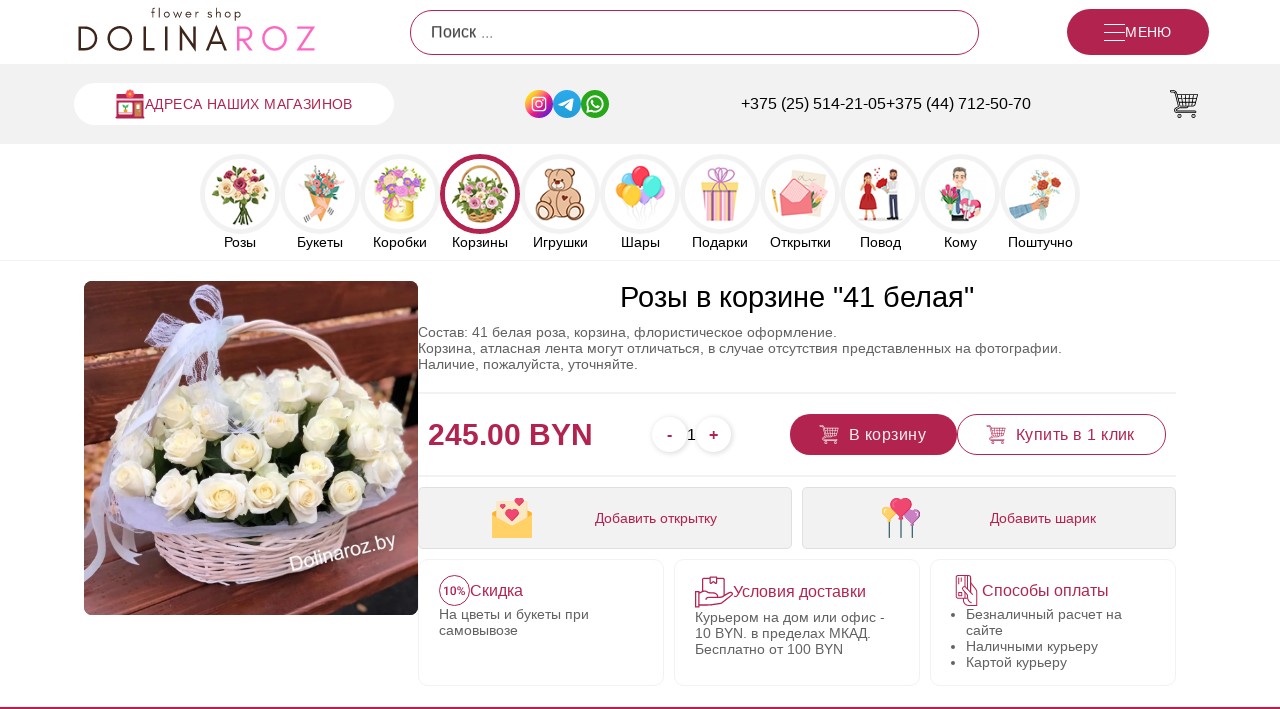

--- FILE ---
content_type: text/html; charset=utf-8
request_url: https://dolinaroz.by/catalog/korziny-s-cvetami/korzina-cvetov-santorini-41-roza
body_size: 114781
content:
<!DOCTYPE html><html lang="ru"><head><meta charSet="utf-8" data-next-head=""/><meta name="viewport" content="width=device-width" data-next-head=""/><title data-next-head="">Купить корзину из 41 белой розы в Минске недорого</title><meta name="description" content="Розы в корзине &quot;41 белая&quot; купить в цветочном магазине DolinaRoz" data-next-head=""/><meta name="keywords" content="цветы, цветочный, букет, букеты, магазин, минск, Розы в корзине &quot;41 белая&quot;" data-next-head=""/><link rel="apple-touch-icon" sizes="180x180" href="/icons/apple-touch-icon.png" data-next-head=""/><link rel="icon" type="image/png" sizes="32x32" href="/icons/favicon-32x32.png" data-next-head=""/><link rel="icon" type="image/png" sizes="16x16" href="/icons/favicon-16x16.png" data-next-head=""/><link rel="manifest" href="/icons/site.webmanifest" data-next-head=""/><link rel="mask-icon" href="/icons/safari-pinned-tab.svg" color="#b2244f" data-next-head=""/><link rel="shortcut icon" href="/icons/favicon.ico" data-next-head=""/><link rel="canonical" href="https://dolinaroz.by/catalog/korziny-s-cvetami/korzina-cvetov-santorini-41-roza" data-next-head=""/><link rel="alternate" hrefLang="x-default" href="https://dolinaroz.by/catalog/korziny-s-cvetami/korzina-cvetov-santorini-41-roza" data-next-head=""/><link rel="alternate" hrefLang="en" href="https://dolinaroz.by/en/catalog/korziny-s-cvetami/korzina-cvetov-santorini-41-roza" data-next-head=""/><meta name="msapplication-TileColor" content="#b2244f" data-next-head=""/><meta name="msapplication-config" content="/icons/browserconfig.xml" data-next-head=""/><meta name="theme-color" content="#b2244f" data-next-head=""/><meta property="og:locale" content="ru_RU" data-next-head=""/><meta property="og:site_name" content="Доставка цветов Минск | купить цветы недорого" data-next-head=""/><meta property="og:type" content="website" data-next-head=""/><meta property="og:title" content="Купить корзину из 41 белой розы в Минске недорого" data-next-head=""/><meta property="og:description" content="Розы в корзине &quot;41 белая&quot; купить в цветочном магазине DolinaRoz" data-next-head=""/><meta property="og:url" content="https://dolinaroz.by/catalog/korziny-s-cvetami/korzina-cvetov-santorini-41-roza" data-next-head=""/><meta property="og:image" content="https://api.dolinaroz.by/wp-content/uploads/2022/10/122931426060352f2b95422_original.jpg" data-next-head=""/><meta property="og:image:width" content="400" data-next-head=""/><meta property="og:image:height" content="400" data-next-head=""/><meta name="twitter:card" content="summary" data-next-head=""/><meta name="twitter:title" content="Купить корзину из 41 белой розы в Минске недорого" data-next-head=""/><meta name="twitter:description" content="Розы в корзине &quot;41 белая&quot; купить в цветочном магазине DolinaRoz" data-next-head=""/><meta name="twitter:image" content="https://api.dolinaroz.by/wp-content/uploads/2022/10/122931426060352f2b95422_original.jpg" data-next-head=""/><script type="application/ld+json" data-next-head="">{"@context":"https://schema.org","@type":"Florist","name":"DolinaRoz","image":"https://dolinaroz.by/logo.png","address":{"@type":"PostalAddress","streetAddress":"ул. Янки Брыля, 24","addressLocality":"Минск","postalCode":"220116","addressCountry":"BY"},"geo":{"@type":"GeoCoordinates","latitude":53.8734651,"longitude":27.4775626},"url":"https://dolinaroz.by","telephone":"+375447125070","priceRange":"$$","openingHoursSpecification":[{"@type":"OpeningHoursSpecification","dayOfWeek":["Monday","Tuesday","Wednesday","Thursday","Friday"],"opens":"09:00","closes":"22:00"},{"@type":"OpeningHoursSpecification","dayOfWeek":"Saturday","opens":"10:00","closes":"22:00"},{"@type":"OpeningHoursSpecification","dayOfWeek":"Sunday","opens":"10:00","closes":"20:00"}],"department":[{"@type":"Florist","image":"https://dolinaroz.by/logo.png","name":"DolinaRoz","address":{"@type":"PostalAddress","streetAddress":"ул. Романовская Слобода, 5","addressLocality":"Минск","postalCode":"220004","addressCountry":"BY"},"geo":{"@type":"GeoCoordinates","latitude":53.9023056,"longitude":27.5468025},"priceRange":"$$","telephone":"+375445993535","openingHoursSpecification":[{"@type":"OpeningHoursSpecification","dayOfWeek":["Monday","Tuesday","Wednesday","Thursday","Friday"],"opens":"09:00","closes":"22:00"},{"@type":"OpeningHoursSpecification","dayOfWeek":"Saturday","opens":"10:00","closes":"22:00"},{"@type":"OpeningHoursSpecification","dayOfWeek":"Sunday","opens":"10:00","closes":"20:00"}]}]}</script><script type="application/ld+json" data-next-head="">{"@context":"https://schema.org/","@type":"Product","name":"Розы в корзине \"41 белая\"","image":"https://api.dolinaroz.by/wp-content/uploads/2022/10/122931426060352f2b95422_original.jpg","description":"<p>Состав: 41 белая роза, корзина, флористическое оформление.<br />Корзина, атласная лента могут отличаться, в случае отсутствия представленных на фотографии.</p><p>Наличие, пожалуйста, уточняйте.</p>","offers":{"@type":"Offer","url":"https://dolinaroz.by/catalog//catalog/korziny-s-cvetami/korzina-cvetov-santorini-41-roza/","priceCurrency":"BYN","price":"245.00","priceValidUntil":"2023-12-31","itemCondition":"https://schema.org/NewCondition","availability":"https://schema.org/InStock","shippingDetails":{"@type":"OfferShippingDetails","shippingRate":{"@type":"MonetaryAmount","value":7,"currency":"BYN"},"shippingDestination":{"@type":"DefinedRegion","addressCountry":"BY"}}}}</script><link rel="preload" as="image" imageSrcSet="/_next/image?url=https%3A%2F%2Fapi.dolinaroz.by%2Fwp-content%2Fuploads%2F2022%2F10%2F122931426060352f2b95422_original.jpg&amp;w=1080&amp;q=75 1x, /_next/image?url=https%3A%2F%2Fapi.dolinaroz.by%2Fwp-content%2Fuploads%2F2022%2F10%2F122931426060352f2b95422_original.jpg&amp;w=2048&amp;q=75 2x" data-next-head=""/><link rel="preload" href="/_next/static/css/ccd15c985c0a4127.css" as="style"/><link rel="stylesheet" href="/_next/static/css/ccd15c985c0a4127.css" data-n-g=""/><link rel="preload" href="/_next/static/css/fc6f5c1d858fe2a1.css" as="style"/><link rel="stylesheet" href="/_next/static/css/fc6f5c1d858fe2a1.css" data-n-p=""/><noscript data-n-css=""></noscript><script defer="" nomodule="" src="/_next/static/chunks/polyfills-42372ed130431b0a.js"></script><script src="/_next/static/chunks/webpack-f54dc1857cf94569.js" defer=""></script><script src="/_next/static/chunks/framework-a6e0b7e30f98059a.js" defer=""></script><script src="/_next/static/chunks/main-9dd0449e8c74d0e2.js" defer=""></script><script src="/_next/static/chunks/pages/_app-be2b87b97a76e8ec.js" defer=""></script><script src="/_next/static/chunks/377-951627298722285f.js" defer=""></script><script src="/_next/static/chunks/827-f21cdee5555ce5b3.js" defer=""></script><script src="/_next/static/chunks/42-95a4e89e1a0fa2ec.js" defer=""></script><script src="/_next/static/chunks/860-bdcf2bf05a18955f.js" defer=""></script><script src="/_next/static/chunks/pages/catalog/%5B...page%5D-8b52257178b85695.js" defer=""></script><script src="/_next/static/P8_Z8Oz9oDuKHv7o2Js28/_buildManifest.js" defer=""></script><script src="/_next/static/P8_Z8Oz9oDuKHv7o2Js28/_ssgManifest.js" defer=""></script></head><body><noscript><iframe src="https://www.googletagmanager.com/ns.html?id=GTM-T225KXS4" height="0" width="0" style="display:none;visibility:hidden"></iframe></noscript><div id="__next"><header><div class="styles_wrapper__YLFel"><a title="Главная DolinaRoz" area-label="DolinaRoz лого" class="styles_logo__cwl3F" href="/"><svg xmlns="http://www.w3.org/2000/svg" viewBox="0 0 375 75"><path fill="#3d251a" d="M39.355 50.12c0-2.594-.532-4.981-1.485-7.208a17.5 17.5 0 0 0-3.922-5.722c-1.695-1.59-3.656-2.809-5.882-3.711a19.7 19.7 0 0 0-7.262-1.375h-9.43v36.035h9.43c2.547 0 4.984-.426 7.262-1.324a18.9 18.9 0 0 0 5.882-3.762 17.3 17.3 0 0 0 3.922-5.672 18.15 18.15 0 0 0 1.485-7.262m-3.606 0c0 4.136-1.484 7.578-4.344 10.28-2.863 2.704-6.359 4.028-10.492 4.028h-5.832V35.811h5.832c4.133 0 7.63 1.379 10.492 4.027 2.86 2.758 4.344 6.203 4.344 10.281M88.055 50.014c0 4.133-1.484 7.633-4.347 10.492-2.914 2.918-6.41 4.348-10.492 4.348-4.079 0-7.579-1.43-10.438-4.348-2.918-2.86-4.348-6.36-4.348-10.492 0-4.027 1.43-7.523 4.348-10.437 2.86-2.864 6.36-4.348 10.438-4.348 4.082 0 7.578 1.484 10.492 4.348 2.863 2.914 4.347 6.41 4.347 10.437m3.711 0c0-2.543-.53-4.93-1.484-7.207a18.6 18.6 0 0 0-3.977-5.883 19.4 19.4 0 0 0-5.882-3.922c-2.278-.953-4.665-1.484-7.207-1.484-2.543 0-4.98.531-7.207 1.484a19.4 19.4 0 0 0-5.883 3.922 18.6 18.6 0 0 0-3.973 5.883c-.953 2.277-1.43 4.664-1.43 7.207s.477 4.98 1.43 7.207a18.2 18.2 0 0 0 3.973 5.938 18.6 18.6 0 0 0 5.883 3.972c2.226.953 4.664 1.434 7.207 1.434s4.93-.48 7.207-1.434a18.6 18.6 0 0 0 5.882-3.972 18.2 18.2 0 0 0 3.977-5.938 18.3 18.3 0 0 0 1.484-7.207M112.431 64.428V32.104h-3.707v36.035h16.586v-3.71ZM144.652 68.139V32.104h-3.707v36.035ZM166.91 41.588l20.246 28.778V32.104h-3.71V58.6l-20.243-28.777v38.316h3.707ZM211.533 54.889l6.57-16.586 6.52 16.586Zm22.363 13.25-15.793-38.527-15.844 38.527h4.028l3.867-9.805H226l3.868 9.805Zm0 0"></path><path fill="#ff66c4" d="M252.702 50.334v-14.68h8.375q3.259 0 5.246 2.067c1.27 1.375 1.961 3.074 1.961 5.191 0 2.122-.691 3.872-2.066 5.301-1.379 1.43-3.074 2.121-5.14 2.121Zm19.29-7.367c0-3.074-1.165-5.723-3.391-7.793-2.172-2.012-4.875-3.07-8.055-3.07h-11.55v36.035h3.706V53.885h4.293l10.598 14.254h4.984l-11.129-14.254q4.212-.24 7.153-3.023c2.226-2.067 3.39-4.715 3.39-7.895M320.165 50.014c0 4.133-1.484 7.633-4.347 10.492-2.914 2.918-6.41 4.348-10.493 4.348-4.078 0-7.578-1.43-10.437-4.348-2.918-2.86-4.348-6.36-4.348-10.492 0-4.027 1.43-7.523 4.348-10.437 2.86-2.864 6.36-4.348 10.437-4.348 4.082 0 7.579 1.484 10.493 4.348 2.863 2.914 4.347 6.41 4.347 10.437m3.711 0c0-2.543-.531-4.93-1.484-7.207a18.6 18.6 0 0 0-3.977-5.883 19.4 19.4 0 0 0-5.883-3.922c-2.277-.953-4.664-1.484-7.207-1.484s-4.98.531-7.207 1.484a19.4 19.4 0 0 0-5.882 3.922 18.6 18.6 0 0 0-3.973 5.883c-.953 2.277-1.43 4.664-1.43 7.207s.477 4.98 1.43 7.207a18.2 18.2 0 0 0 3.973 5.938 18.6 18.6 0 0 0 5.882 3.972c2.227.953 4.664 1.434 7.207 1.434s4.93-.48 7.207-1.434a18.6 18.6 0 0 0 5.883-3.972 18.2 18.2 0 0 0 3.977-5.938 18.3 18.3 0 0 0 1.484-7.207M344.912 64.694l21.36-32.59h-26.977v3.441h20.246l-21.36 32.594h27.188v-3.445Zm0 0"></path><path fill="#3d251a" d="M125.717 5.465V4.203h-.969c-.969 0-1.648.254-2.054.719-.41.465-.602 1.144-.602 1.996v3.297h-1.727v1.262h1.727v7.273h1.355v-7.273h2.27v-1.262h-2.27V6.53c0-.293.059-.543.215-.758.137-.191.426-.308.89-.308ZM132.992 18.75V4.203h-1.36V18.75ZM146.763 14.445c0 .852-.312 1.57-.914 2.172-.617.621-1.336.91-2.191.91-.852 0-1.59-.289-2.191-.91-.622-.601-.91-1.32-.91-2.172 0-.855.288-1.57.91-2.191a3 3 0 0 1 2.19-.914c.856 0 1.575.312 2.192.914.602.621.914 1.336.914 2.191m1.356 0c0-1.222-.445-2.27-1.317-3.144-.875-.871-1.921-1.317-3.144-1.317-1.238 0-2.285.446-3.16 1.317-.871.875-1.301 1.922-1.301 3.144 0 1.242.43 2.29 1.3 3.14.876.876 1.942 1.302 3.16 1.302 1.204 0 2.27-.426 3.145-1.301.872-.852 1.317-1.899 1.317-3.14M162.666 19.836l4.054-9.621h-1.511l-2.563 6.578-2.754-7.023-2.754 7.023-2.558-6.578h-1.512l4.09 9.62 2.734-6.886ZM180.587 14.29c0-1.165-.464-2.173-1.355-3.048-.875-.832-1.922-1.258-3.106-1.258-1.238 0-2.285.446-3.16 1.317-.87.875-1.3 1.922-1.3 3.144 0 1.242.43 2.29 1.3 3.14a4.4 4.4 0 0 0 1.418.95c.543.235 1.18.352 1.938.352s1.492-.235 2.23-.7 1.281-1.125 1.649-1.94h-1.551c-.313.41-.68.718-1.125.952a3 3 0 0 1-1.399.328c-.734 0-1.394-.23-1.976-.718-.582-.465-.95-1.067-1.067-1.801h7.504Zm-1.433-.446h-6.051c.078-.352.21-.68.406-.989q.93-1.516 2.617-1.515 1.08 0 1.922.7c.582.483.93 1.085 1.106 1.804M191.084 11.98v-1.765a2.2 2.2 0 0 0-.855-.172c-.969 0-1.668.543-2.114 1.59l-.058.347v-1.765h-1.36v8.535h1.36v-4.266c0-.699.156-1.32.484-1.882.156-.29.367-.543.621-.739.254-.191.563-.308.91-.308.352 0 .68.156 1.012.425M206.948 17.547c-.328-.23-.582-.621-.718-1.184h-1.434c.293 1.766 1.418 2.64 3.394 2.64.465 0 .891-.038 1.301-.155a4 4 0 0 0 1.086-.485c.656-.449.988-1.125.988-2.039 0-.93-.425-1.59-1.32-2.015a5.6 5.6 0 0 0-1.223-.407 15 15 0 0 1-1.199-.332c-.39-.113-.699-.27-.953-.445-.25-.176-.387-.445-.387-.832 0-.39.157-.68.465-.856.313-.195.68-.289 1.086-.289.426 0 .797.094 1.086.25.293.157.524.465.66.934h1.453c-.171-.855-.543-1.457-1.086-1.785-.562-.352-1.238-.524-2.074-.524-.812 0-1.531.23-2.133.66-.582.446-.89 1.087-.89 1.938 0 .406.113.777.328 1.086.234.328.562.582.988.777.39.172.797.309 1.223.426.426.098.836.215 1.223.328.87.293 1.316.719 1.316 1.262 0 .93-.617 1.379-1.86 1.379-.523 0-.968-.098-1.32-.332M218.762 18.75v-3.57c0-1.18.195-2.075.601-2.696.23-.347.524-.601.89-.793.352-.195.837-.293 1.419-.293s.988.215 1.238.602c.254.387.39.875.39 1.418v5.332h1.356v-5.332c0-.992-.27-1.785-.773-2.387a2.9 2.9 0 0 0-.954-.719c-.386-.175-.87-.269-1.472-.269-.621 0-1.145.172-1.61.484-.445.29-.816.68-1.085 1.164V4.203h-1.36V18.75ZM238.138 14.445c0 .852-.312 1.57-.914 2.172-.617.621-1.336.91-2.191.91-.852 0-1.59-.289-2.192-.91-.62-.601-.91-1.32-.91-2.172 0-.855.29-1.57.91-2.191a3 3 0 0 1 2.192-.914c.855 0 1.574.312 2.191.914.602.621.914 1.336.914 2.191m1.356 0c0-1.222-.446-2.27-1.317-3.144-.875-.871-1.922-1.317-3.144-1.317-1.238 0-2.285.446-3.16 1.317-.871.875-1.301 1.922-1.301 3.144 0 1.242.43 2.29 1.3 3.14.876.876 1.942 1.302 3.16 1.302 1.204 0 2.27-.426 3.145-1.301.871-.852 1.317-1.899 1.317-3.14M247.06 23.598v-6.301c.059.113.156.21.235.289.812.91 1.8 1.36 2.984 1.36 1.164 0 2.152-.45 2.969-1.36.773-.871 1.183-1.899 1.183-3.102 0-1.183-.41-2.21-1.183-3.105-.817-.89-1.805-1.356-2.969-1.356-1.184 0-2.172.465-2.984 1.356-.079.098-.176.195-.235.312v-1.476h-1.36v13.383Zm6.012-9.114c0 .832-.29 1.57-.871 2.172-.582.621-1.3.93-2.133.93q-1.283 0-2.156-.93c-.582-.601-.852-1.34-.852-2.172 0-.816.27-1.554.852-2.172a2.84 2.84 0 0 1 2.156-.933c.832 0 1.55.312 2.133.933.582.618.87 1.356.87 2.172m0 0"></path></svg></a><div class="styles_search__lJIPy"><style data-emotion="css 2evppo">.css-2evppo{background:#fff;}</style><style data-emotion="css 1lunhql">.css-1lunhql{display:-webkit-inline-box;display:-webkit-inline-flex;display:-ms-inline-flexbox;display:inline-flex;-webkit-flex-direction:column;-ms-flex-direction:column;flex-direction:column;position:relative;min-width:0;padding:0;margin:0;border:0;vertical-align:top;width:100%;background:#fff;}</style><div class="MuiFormControl-root MuiFormControl-fullWidth MuiTextField-root css-1lunhql"><style data-emotion="css 1e1iziw">.css-1e1iziw{display:block;transform-origin:top left;white-space:nowrap;overflow:hidden;text-overflow:ellipsis;max-width:100%;position:absolute;left:0;top:0;-webkit-transform:translate(0, 20px) scale(1);-moz-transform:translate(0, 20px) scale(1);-ms-transform:translate(0, 20px) scale(1);transform:translate(0, 20px) scale(1);-webkit-transition:color 200ms cubic-bezier(0.0, 0, 0.2, 1) 0ms,-webkit-transform 200ms cubic-bezier(0.0, 0, 0.2, 1) 0ms,max-width 200ms cubic-bezier(0.0, 0, 0.2, 1) 0ms;transition:color 200ms cubic-bezier(0.0, 0, 0.2, 1) 0ms,transform 200ms cubic-bezier(0.0, 0, 0.2, 1) 0ms,max-width 200ms cubic-bezier(0.0, 0, 0.2, 1) 0ms;z-index:1;pointer-events:none;-webkit-transform:translate(12px, 16px) scale(1);-moz-transform:translate(12px, 16px) scale(1);-ms-transform:translate(12px, 16px) scale(1);transform:translate(12px, 16px) scale(1);max-width:calc(100% - 24px);line-height:1;top:-2px;left:9px;}@media (max-width:700px){.css-1e1iziw{top:-4px;}}.css-1e1iziw.Mui-focused,.css-1e1iziw.MuiInputLabel-shrink{display:none;}</style><style data-emotion="css md3ccg">.css-md3ccg{color:rgba(0, 0, 0, 0.6);font-family:"Roboto","Helvetica","Arial",sans-serif;font-weight:400;font-size:1rem;line-height:1.4375em;letter-spacing:0.00938em;padding:0;position:relative;display:block;transform-origin:top left;white-space:nowrap;overflow:hidden;text-overflow:ellipsis;max-width:100%;position:absolute;left:0;top:0;-webkit-transform:translate(0, 20px) scale(1);-moz-transform:translate(0, 20px) scale(1);-ms-transform:translate(0, 20px) scale(1);transform:translate(0, 20px) scale(1);-webkit-transition:color 200ms cubic-bezier(0.0, 0, 0.2, 1) 0ms,-webkit-transform 200ms cubic-bezier(0.0, 0, 0.2, 1) 0ms,max-width 200ms cubic-bezier(0.0, 0, 0.2, 1) 0ms;transition:color 200ms cubic-bezier(0.0, 0, 0.2, 1) 0ms,transform 200ms cubic-bezier(0.0, 0, 0.2, 1) 0ms,max-width 200ms cubic-bezier(0.0, 0, 0.2, 1) 0ms;z-index:1;pointer-events:none;-webkit-transform:translate(12px, 16px) scale(1);-moz-transform:translate(12px, 16px) scale(1);-ms-transform:translate(12px, 16px) scale(1);transform:translate(12px, 16px) scale(1);max-width:calc(100% - 24px);line-height:1;top:-2px;left:9px;}.css-md3ccg.Mui-focused{color:#1976d2;}.css-md3ccg.Mui-disabled{color:rgba(0, 0, 0, 0.38);}.css-md3ccg.Mui-error{color:#d32f2f;}@media (max-width:700px){.css-md3ccg{top:-4px;}}.css-md3ccg.Mui-focused,.css-md3ccg.MuiInputLabel-shrink{display:none;}</style><label class="MuiFormLabel-root MuiInputLabel-root MuiInputLabel-formControl MuiInputLabel-animated MuiInputLabel-filled MuiFormLabel-colorPrimary MuiInputLabel-root MuiInputLabel-formControl MuiInputLabel-animated MuiInputLabel-filled css-md3ccg" data-shrink="false" for="search" id="search-label">Поиск</label><style data-emotion="css-global 1prfaxn">@-webkit-keyframes mui-auto-fill{from{display:block;}}@keyframes mui-auto-fill{from{display:block;}}@-webkit-keyframes mui-auto-fill-cancel{from{display:block;}}@keyframes mui-auto-fill-cancel{from{display:block;}}</style><style data-emotion="css 8971em">.css-8971em{font-family:"Roboto","Helvetica","Arial",sans-serif;font-weight:400;font-size:1rem;line-height:1.4375em;letter-spacing:0.00938em;color:rgba(0, 0, 0, 0.87);box-sizing:border-box;position:relative;cursor:text;display:-webkit-inline-box;display:-webkit-inline-flex;display:-ms-inline-flexbox;display:inline-flex;-webkit-align-items:center;-webkit-box-align:center;-ms-flex-align:center;align-items:center;width:100%;position:relative;background-color:rgba(0, 0, 0, 0.06);border-top-left-radius:4px;border-top-right-radius:4px;-webkit-transition:background-color 200ms cubic-bezier(0.0, 0, 0.2, 1) 0ms;transition:background-color 200ms cubic-bezier(0.0, 0, 0.2, 1) 0ms;background:#fff;border-radius:25px;border:1px solid #b2244f;}.css-8971em.Mui-disabled{color:rgba(0, 0, 0, 0.38);cursor:default;}.css-8971em:hover{background-color:rgba(0, 0, 0, 0.09);}@media (hover: none){.css-8971em:hover{background-color:rgba(0, 0, 0, 0.06);}}.css-8971em.Mui-focused{background-color:rgba(0, 0, 0, 0.06);}.css-8971em.Mui-disabled{background-color:rgba(0, 0, 0, 0.12);}.css-8971em::after{left:0;bottom:0;content:"";position:absolute;right:0;-webkit-transform:scaleX(0);-moz-transform:scaleX(0);-ms-transform:scaleX(0);transform:scaleX(0);-webkit-transition:-webkit-transform 200ms cubic-bezier(0.0, 0, 0.2, 1) 0ms;transition:transform 200ms cubic-bezier(0.0, 0, 0.2, 1) 0ms;pointer-events:none;}.css-8971em.Mui-focused:after{-webkit-transform:scaleX(1) translateX(0);-moz-transform:scaleX(1) translateX(0);-ms-transform:scaleX(1) translateX(0);transform:scaleX(1) translateX(0);}.css-8971em.Mui-error::before,.css-8971em.Mui-error::after{border-bottom-color:#d32f2f;}.css-8971em::before{border-bottom:1px solid rgba(0, 0, 0, 0.42);left:0;bottom:0;content:"\00a0";position:absolute;right:0;-webkit-transition:border-bottom-color 200ms cubic-bezier(0.4, 0, 0.2, 1) 0ms;transition:border-bottom-color 200ms cubic-bezier(0.4, 0, 0.2, 1) 0ms;pointer-events:none;}.css-8971em:hover:not(.Mui-disabled, .Mui-error):before{border-bottom:1px solid rgba(0, 0, 0, 0.87);}.css-8971em.Mui-disabled:before{border-bottom-style:dotted;}.css-8971em::after{border-bottom:2px solid #1976d2;}.css-8971em.Mui-focused{background:#fff;}.css-8971em:hover{background:#fff;}.css-8971em:before,.css-8971em:after{display:none;}.css-8971em.Mui-disabled{background:#f2f2f2;}.css-8971em input{padding:10px 20px;}@media (max-width:700px){.css-8971em input{padding:7px 20px;}}</style><div class="MuiInputBase-root MuiFilledInput-root MuiFilledInput-underline MuiInputBase-colorPrimary MuiInputBase-fullWidth MuiInputBase-formControl css-8971em"><style data-emotion="css 1xqpa0d">.css-1xqpa0d{font:inherit;letter-spacing:inherit;color:currentColor;padding:4px 0 5px;border:0;box-sizing:content-box;background:none;height:1.4375em;margin:0;-webkit-tap-highlight-color:transparent;display:block;min-width:0;width:100%;-webkit-animation-name:mui-auto-fill-cancel;animation-name:mui-auto-fill-cancel;-webkit-animation-duration:10ms;animation-duration:10ms;padding-top:25px;padding-right:12px;padding-bottom:8px;padding-left:12px;}.css-1xqpa0d::-webkit-input-placeholder{color:currentColor;opacity:0.42;-webkit-transition:opacity 200ms cubic-bezier(0.4, 0, 0.2, 1) 0ms;transition:opacity 200ms cubic-bezier(0.4, 0, 0.2, 1) 0ms;}.css-1xqpa0d::-moz-placeholder{color:currentColor;opacity:0.42;-webkit-transition:opacity 200ms cubic-bezier(0.4, 0, 0.2, 1) 0ms;transition:opacity 200ms cubic-bezier(0.4, 0, 0.2, 1) 0ms;}.css-1xqpa0d::-ms-input-placeholder{color:currentColor;opacity:0.42;-webkit-transition:opacity 200ms cubic-bezier(0.4, 0, 0.2, 1) 0ms;transition:opacity 200ms cubic-bezier(0.4, 0, 0.2, 1) 0ms;}.css-1xqpa0d:focus{outline:0;}.css-1xqpa0d:invalid{box-shadow:none;}.css-1xqpa0d::-webkit-search-decoration{-webkit-appearance:none;}label[data-shrink=false]+.MuiInputBase-formControl .css-1xqpa0d::-webkit-input-placeholder{opacity:0!important;}label[data-shrink=false]+.MuiInputBase-formControl .css-1xqpa0d::-moz-placeholder{opacity:0!important;}label[data-shrink=false]+.MuiInputBase-formControl .css-1xqpa0d::-ms-input-placeholder{opacity:0!important;}label[data-shrink=false]+.MuiInputBase-formControl .css-1xqpa0d:focus::-webkit-input-placeholder{opacity:0.42;}label[data-shrink=false]+.MuiInputBase-formControl .css-1xqpa0d:focus::-moz-placeholder{opacity:0.42;}label[data-shrink=false]+.MuiInputBase-formControl .css-1xqpa0d:focus::-ms-input-placeholder{opacity:0.42;}.css-1xqpa0d.Mui-disabled{opacity:1;-webkit-text-fill-color:rgba(0, 0, 0, 0.38);}.css-1xqpa0d:-webkit-autofill{-webkit-animation-duration:5000s;animation-duration:5000s;-webkit-animation-name:mui-auto-fill;animation-name:mui-auto-fill;}.css-1xqpa0d:-webkit-autofill{border-top-left-radius:inherit;border-top-right-radius:inherit;}</style><input aria-invalid="false" autoComplete="off" id="search" name="search" placeholder="Поиск ..." type="text" class="MuiInputBase-input MuiFilledInput-input css-1xqpa0d" value=""/></div></div><style data-emotion="css ie5dnh">.css-ie5dnh{position:fixed;display:-webkit-box;display:-webkit-flex;display:-ms-flexbox;display:flex;-webkit-align-items:center;-webkit-box-align:center;-ms-flex-align:center;align-items:center;-webkit-box-pack:center;-ms-flex-pack:center;-webkit-justify-content:center;justify-content:center;right:0;bottom:0;top:0;left:0;background-color:rgba(0, 0, 0, 0.5);-webkit-tap-highlight-color:transparent;z-index:2;}</style><div aria-hidden="true" class="MuiBackdrop-root css-ie5dnh" style="opacity:0;visibility:hidden"></div></div><style data-emotion="css 1enjikb">.css-1enjikb{font-family:"Roboto","Helvetica","Arial",sans-serif;font-weight:500;font-size:0.875rem;line-height:1.75;letter-spacing:0.02857em;text-transform:uppercase;min-width:64px;padding:6px 16px;border:0;border-radius:4px;-webkit-transition:background-color 250ms cubic-bezier(0.4, 0, 0.2, 1) 0ms,box-shadow 250ms cubic-bezier(0.4, 0, 0.2, 1) 0ms,border-color 250ms cubic-bezier(0.4, 0, 0.2, 1) 0ms,color 250ms cubic-bezier(0.4, 0, 0.2, 1) 0ms;transition:background-color 250ms cubic-bezier(0.4, 0, 0.2, 1) 0ms,box-shadow 250ms cubic-bezier(0.4, 0, 0.2, 1) 0ms,border-color 250ms cubic-bezier(0.4, 0, 0.2, 1) 0ms,color 250ms cubic-bezier(0.4, 0, 0.2, 1) 0ms;padding:5px 15px;border:1px solid currentColor;border-color:var(--variant-outlinedBorder, currentColor);background-color:var(--variant-outlinedBg);color:var(--variant-outlinedColor);--variant-textColor:#1976d2;--variant-outlinedColor:#1976d2;--variant-outlinedBorder:rgba(25, 118, 210, 0.5);--variant-containedColor:#fff;--variant-containedBg:#1976d2;-webkit-transition:background-color 250ms cubic-bezier(0.4, 0, 0.2, 1) 0ms,box-shadow 250ms cubic-bezier(0.4, 0, 0.2, 1) 0ms,border-color 250ms cubic-bezier(0.4, 0, 0.2, 1) 0ms;transition:background-color 250ms cubic-bezier(0.4, 0, 0.2, 1) 0ms,box-shadow 250ms cubic-bezier(0.4, 0, 0.2, 1) 0ms,border-color 250ms cubic-bezier(0.4, 0, 0.2, 1) 0ms;display:none;margin-left:auto;background-color:transparent;border-color:transparent;padding:0;min-width:0%;}.css-1enjikb:hover{-webkit-text-decoration:none;text-decoration:none;}.css-1enjikb.Mui-disabled{color:rgba(0, 0, 0, 0.26);}.css-1enjikb.Mui-disabled{border:1px solid rgba(0, 0, 0, 0.12);}@media (hover: hover){.css-1enjikb:hover{--variant-containedBg:#1565c0;--variant-textBg:rgba(25, 118, 210, 0.04);--variant-outlinedBorder:#1976d2;--variant-outlinedBg:rgba(25, 118, 210, 0.04);}}.css-1enjikb.MuiButton-loading{color:transparent;}@media (max-width:550px){.css-1enjikb{display:-webkit-box;display:-webkit-flex;display:-ms-flexbox;display:flex;}}@media (max-width:380px){.css-1enjikb{margin-left:0px;}}.css-1enjikb svg{width:30px;height:30px;fill:#b2244f;}.css-1enjikb:hover{background-color:transparent;border-color:transparent;}</style><style data-emotion="css 1f2d6p5">.css-1f2d6p5{display:-webkit-inline-box;display:-webkit-inline-flex;display:-ms-inline-flexbox;display:inline-flex;-webkit-align-items:center;-webkit-box-align:center;-ms-flex-align:center;align-items:center;-webkit-box-pack:center;-ms-flex-pack:center;-webkit-justify-content:center;justify-content:center;position:relative;box-sizing:border-box;-webkit-tap-highlight-color:transparent;background-color:transparent;outline:0;border:0;margin:0;border-radius:0;padding:0;cursor:pointer;-webkit-user-select:none;-moz-user-select:none;-ms-user-select:none;user-select:none;vertical-align:middle;-moz-appearance:none;-webkit-appearance:none;-webkit-text-decoration:none;text-decoration:none;color:inherit;font-family:"Roboto","Helvetica","Arial",sans-serif;font-weight:500;font-size:0.875rem;line-height:1.75;letter-spacing:0.02857em;text-transform:uppercase;min-width:64px;padding:6px 16px;border:0;border-radius:4px;-webkit-transition:background-color 250ms cubic-bezier(0.4, 0, 0.2, 1) 0ms,box-shadow 250ms cubic-bezier(0.4, 0, 0.2, 1) 0ms,border-color 250ms cubic-bezier(0.4, 0, 0.2, 1) 0ms,color 250ms cubic-bezier(0.4, 0, 0.2, 1) 0ms;transition:background-color 250ms cubic-bezier(0.4, 0, 0.2, 1) 0ms,box-shadow 250ms cubic-bezier(0.4, 0, 0.2, 1) 0ms,border-color 250ms cubic-bezier(0.4, 0, 0.2, 1) 0ms,color 250ms cubic-bezier(0.4, 0, 0.2, 1) 0ms;padding:5px 15px;border:1px solid currentColor;border-color:var(--variant-outlinedBorder, currentColor);background-color:var(--variant-outlinedBg);color:var(--variant-outlinedColor);--variant-textColor:#1976d2;--variant-outlinedColor:#1976d2;--variant-outlinedBorder:rgba(25, 118, 210, 0.5);--variant-containedColor:#fff;--variant-containedBg:#1976d2;-webkit-transition:background-color 250ms cubic-bezier(0.4, 0, 0.2, 1) 0ms,box-shadow 250ms cubic-bezier(0.4, 0, 0.2, 1) 0ms,border-color 250ms cubic-bezier(0.4, 0, 0.2, 1) 0ms;transition:background-color 250ms cubic-bezier(0.4, 0, 0.2, 1) 0ms,box-shadow 250ms cubic-bezier(0.4, 0, 0.2, 1) 0ms,border-color 250ms cubic-bezier(0.4, 0, 0.2, 1) 0ms;display:none;margin-left:auto;background-color:transparent;border-color:transparent;padding:0;min-width:0%;}.css-1f2d6p5::-moz-focus-inner{border-style:none;}.css-1f2d6p5.Mui-disabled{pointer-events:none;cursor:default;}@media print{.css-1f2d6p5{-webkit-print-color-adjust:exact;color-adjust:exact;}}.css-1f2d6p5:hover{-webkit-text-decoration:none;text-decoration:none;}.css-1f2d6p5.Mui-disabled{color:rgba(0, 0, 0, 0.26);}.css-1f2d6p5.Mui-disabled{border:1px solid rgba(0, 0, 0, 0.12);}@media (hover: hover){.css-1f2d6p5:hover{--variant-containedBg:#1565c0;--variant-textBg:rgba(25, 118, 210, 0.04);--variant-outlinedBorder:#1976d2;--variant-outlinedBg:rgba(25, 118, 210, 0.04);}}.css-1f2d6p5.MuiButton-loading{color:transparent;}@media (max-width:550px){.css-1f2d6p5{display:-webkit-box;display:-webkit-flex;display:-ms-flexbox;display:flex;}}@media (max-width:380px){.css-1f2d6p5{margin-left:0px;}}.css-1f2d6p5 svg{width:30px;height:30px;fill:#b2244f;}.css-1f2d6p5:hover{background-color:transparent;border-color:transparent;}</style><button class="MuiButtonBase-root MuiButton-root MuiButton-outlined MuiButton-outlinedPrimary MuiButton-sizeMedium MuiButton-outlinedSizeMedium MuiButton-colorPrimary MuiButton-root MuiButton-outlined MuiButton-outlinedPrimary MuiButton-sizeMedium MuiButton-outlinedSizeMedium MuiButton-colorPrimary css-1f2d6p5" tabindex="0" type="button" aria-label="Поиск"><svg xmlns="http://www.w3.org/2000/svg" xml:space="preserve" viewBox="0 0 30.239 30.239" width="21" height="17" fill="currentColor"><path d="M20.194 3.46c-4.613-4.613-12.121-4.613-16.734 0-4.612 4.614-4.612 12.121 0 16.735 4.108 4.107 10.506 4.547 15.116 1.34.097.459.319.897.676 1.254l6.718 6.718a2.5 2.5 0 0 0 3.535 0 2.496 2.496 0 0 0 0-3.535l-6.718-6.72a2.5 2.5 0 0 0-1.253-.674c3.209-4.611 2.769-11.008-1.34-15.118m-2.121 14.614c-3.444 3.444-9.049 3.444-12.492 0-3.442-3.444-3.442-9.048 0-12.492 3.443-3.443 9.048-3.443 12.492 0s3.444 9.048 0 12.492"></path></svg></button><style data-emotion="css 1wrvn7e">.css-1wrvn7e{font-family:"Roboto","Helvetica","Arial",sans-serif;font-weight:500;font-size:0.875rem;line-height:1.75;letter-spacing:0.02857em;text-transform:uppercase;min-width:64px;padding:6px 16px;border:0;border-radius:4px;-webkit-transition:background-color 250ms cubic-bezier(0.4, 0, 0.2, 1) 0ms,box-shadow 250ms cubic-bezier(0.4, 0, 0.2, 1) 0ms,border-color 250ms cubic-bezier(0.4, 0, 0.2, 1) 0ms,color 250ms cubic-bezier(0.4, 0, 0.2, 1) 0ms;transition:background-color 250ms cubic-bezier(0.4, 0, 0.2, 1) 0ms,box-shadow 250ms cubic-bezier(0.4, 0, 0.2, 1) 0ms,border-color 250ms cubic-bezier(0.4, 0, 0.2, 1) 0ms,color 250ms cubic-bezier(0.4, 0, 0.2, 1) 0ms;padding:5px 15px;border:1px solid currentColor;border-color:var(--variant-outlinedBorder, currentColor);background-color:var(--variant-outlinedBg);color:var(--variant-outlinedColor);--variant-textColor:#1976d2;--variant-outlinedColor:#1976d2;--variant-outlinedBorder:rgba(25, 118, 210, 0.5);--variant-containedColor:#fff;--variant-containedBg:#1976d2;-webkit-transition:background-color 250ms cubic-bezier(0.4, 0, 0.2, 1) 0ms,box-shadow 250ms cubic-bezier(0.4, 0, 0.2, 1) 0ms,border-color 250ms cubic-bezier(0.4, 0, 0.2, 1) 0ms;transition:background-color 250ms cubic-bezier(0.4, 0, 0.2, 1) 0ms,box-shadow 250ms cubic-bezier(0.4, 0, 0.2, 1) 0ms,border-color 250ms cubic-bezier(0.4, 0, 0.2, 1) 0ms;color:#fff;background-color:#b2244f;border-radius:250px;border-color:transparent;padding:10px 36px;font-size:14px;font-weight:400;text-transform:uppercase;gap:20px;}.css-1wrvn7e:hover{-webkit-text-decoration:none;text-decoration:none;}.css-1wrvn7e.Mui-disabled{color:rgba(0, 0, 0, 0.26);}.css-1wrvn7e.Mui-disabled{border:1px solid rgba(0, 0, 0, 0.12);}@media (hover: hover){.css-1wrvn7e:hover{--variant-containedBg:#1565c0;--variant-textBg:rgba(25, 118, 210, 0.04);--variant-outlinedBorder:#1976d2;--variant-outlinedBg:rgba(25, 118, 210, 0.04);}}.css-1wrvn7e.MuiButton-loading{color:transparent;}@media (max-width:700px){.css-1wrvn7e{padding:10px;}}@media (max-width:380px){.css-1wrvn7e{padding:5px 15px;min-width:0%;}.css-1wrvn7e svg{width:15px;height:20px;}}.css-1wrvn7e:hover{background-color:#b2244f;border-color:transparent;opacity:0.8;}@media (max-width:700px){.css-1wrvn7e span{display:none;}}</style><style data-emotion="css smilnt">.css-smilnt{display:-webkit-inline-box;display:-webkit-inline-flex;display:-ms-inline-flexbox;display:inline-flex;-webkit-align-items:center;-webkit-box-align:center;-ms-flex-align:center;align-items:center;-webkit-box-pack:center;-ms-flex-pack:center;-webkit-justify-content:center;justify-content:center;position:relative;box-sizing:border-box;-webkit-tap-highlight-color:transparent;background-color:transparent;outline:0;border:0;margin:0;border-radius:0;padding:0;cursor:pointer;-webkit-user-select:none;-moz-user-select:none;-ms-user-select:none;user-select:none;vertical-align:middle;-moz-appearance:none;-webkit-appearance:none;-webkit-text-decoration:none;text-decoration:none;color:inherit;font-family:"Roboto","Helvetica","Arial",sans-serif;font-weight:500;font-size:0.875rem;line-height:1.75;letter-spacing:0.02857em;text-transform:uppercase;min-width:64px;padding:6px 16px;border:0;border-radius:4px;-webkit-transition:background-color 250ms cubic-bezier(0.4, 0, 0.2, 1) 0ms,box-shadow 250ms cubic-bezier(0.4, 0, 0.2, 1) 0ms,border-color 250ms cubic-bezier(0.4, 0, 0.2, 1) 0ms,color 250ms cubic-bezier(0.4, 0, 0.2, 1) 0ms;transition:background-color 250ms cubic-bezier(0.4, 0, 0.2, 1) 0ms,box-shadow 250ms cubic-bezier(0.4, 0, 0.2, 1) 0ms,border-color 250ms cubic-bezier(0.4, 0, 0.2, 1) 0ms,color 250ms cubic-bezier(0.4, 0, 0.2, 1) 0ms;padding:5px 15px;border:1px solid currentColor;border-color:var(--variant-outlinedBorder, currentColor);background-color:var(--variant-outlinedBg);color:var(--variant-outlinedColor);--variant-textColor:#1976d2;--variant-outlinedColor:#1976d2;--variant-outlinedBorder:rgba(25, 118, 210, 0.5);--variant-containedColor:#fff;--variant-containedBg:#1976d2;-webkit-transition:background-color 250ms cubic-bezier(0.4, 0, 0.2, 1) 0ms,box-shadow 250ms cubic-bezier(0.4, 0, 0.2, 1) 0ms,border-color 250ms cubic-bezier(0.4, 0, 0.2, 1) 0ms;transition:background-color 250ms cubic-bezier(0.4, 0, 0.2, 1) 0ms,box-shadow 250ms cubic-bezier(0.4, 0, 0.2, 1) 0ms,border-color 250ms cubic-bezier(0.4, 0, 0.2, 1) 0ms;color:#fff;background-color:#b2244f;border-radius:250px;border-color:transparent;padding:10px 36px;font-size:14px;font-weight:400;text-transform:uppercase;gap:20px;}.css-smilnt::-moz-focus-inner{border-style:none;}.css-smilnt.Mui-disabled{pointer-events:none;cursor:default;}@media print{.css-smilnt{-webkit-print-color-adjust:exact;color-adjust:exact;}}.css-smilnt:hover{-webkit-text-decoration:none;text-decoration:none;}.css-smilnt.Mui-disabled{color:rgba(0, 0, 0, 0.26);}.css-smilnt.Mui-disabled{border:1px solid rgba(0, 0, 0, 0.12);}@media (hover: hover){.css-smilnt:hover{--variant-containedBg:#1565c0;--variant-textBg:rgba(25, 118, 210, 0.04);--variant-outlinedBorder:#1976d2;--variant-outlinedBg:rgba(25, 118, 210, 0.04);}}.css-smilnt.MuiButton-loading{color:transparent;}@media (max-width:700px){.css-smilnt{padding:10px;}}@media (max-width:380px){.css-smilnt{padding:5px 15px;min-width:0%;}.css-smilnt svg{width:15px;height:20px;}}.css-smilnt:hover{background-color:#b2244f;border-color:transparent;opacity:0.8;}@media (max-width:700px){.css-smilnt span{display:none;}}</style><button class="MuiButtonBase-root MuiButton-root MuiButton-outlined MuiButton-outlinedPrimary MuiButton-sizeMedium MuiButton-outlinedSizeMedium MuiButton-colorPrimary MuiButton-root MuiButton-outlined MuiButton-outlinedPrimary MuiButton-sizeMedium MuiButton-outlinedSizeMedium MuiButton-colorPrimary css-smilnt" tabindex="0" type="button" aria-label="Меню"><svg xmlns="http://www.w3.org/2000/svg" width="21" height="17" fill="currentColor"><path stroke="#fff" d="M0 .5h21M0 8.5h21M0 16.5h21"></path></svg><span>Меню</span></button><style data-emotion="css depviu">@media print{.css-depviu{position:absolute!important;}}</style></div><div class="styles_searchMobile__MUZ5G"><style data-emotion="css 2evppo">.css-2evppo{background:#fff;}</style><style data-emotion="css 1lunhql">.css-1lunhql{display:-webkit-inline-box;display:-webkit-inline-flex;display:-ms-inline-flexbox;display:inline-flex;-webkit-flex-direction:column;-ms-flex-direction:column;flex-direction:column;position:relative;min-width:0;padding:0;margin:0;border:0;vertical-align:top;width:100%;background:#fff;}</style><div class="MuiFormControl-root MuiFormControl-fullWidth MuiTextField-root css-1lunhql"><style data-emotion="css 1e1iziw">.css-1e1iziw{display:block;transform-origin:top left;white-space:nowrap;overflow:hidden;text-overflow:ellipsis;max-width:100%;position:absolute;left:0;top:0;-webkit-transform:translate(0, 20px) scale(1);-moz-transform:translate(0, 20px) scale(1);-ms-transform:translate(0, 20px) scale(1);transform:translate(0, 20px) scale(1);-webkit-transition:color 200ms cubic-bezier(0.0, 0, 0.2, 1) 0ms,-webkit-transform 200ms cubic-bezier(0.0, 0, 0.2, 1) 0ms,max-width 200ms cubic-bezier(0.0, 0, 0.2, 1) 0ms;transition:color 200ms cubic-bezier(0.0, 0, 0.2, 1) 0ms,transform 200ms cubic-bezier(0.0, 0, 0.2, 1) 0ms,max-width 200ms cubic-bezier(0.0, 0, 0.2, 1) 0ms;z-index:1;pointer-events:none;-webkit-transform:translate(12px, 16px) scale(1);-moz-transform:translate(12px, 16px) scale(1);-ms-transform:translate(12px, 16px) scale(1);transform:translate(12px, 16px) scale(1);max-width:calc(100% - 24px);line-height:1;top:-2px;left:9px;}@media (max-width:700px){.css-1e1iziw{top:-4px;}}.css-1e1iziw.Mui-focused,.css-1e1iziw.MuiInputLabel-shrink{display:none;}</style><style data-emotion="css md3ccg">.css-md3ccg{color:rgba(0, 0, 0, 0.6);font-family:"Roboto","Helvetica","Arial",sans-serif;font-weight:400;font-size:1rem;line-height:1.4375em;letter-spacing:0.00938em;padding:0;position:relative;display:block;transform-origin:top left;white-space:nowrap;overflow:hidden;text-overflow:ellipsis;max-width:100%;position:absolute;left:0;top:0;-webkit-transform:translate(0, 20px) scale(1);-moz-transform:translate(0, 20px) scale(1);-ms-transform:translate(0, 20px) scale(1);transform:translate(0, 20px) scale(1);-webkit-transition:color 200ms cubic-bezier(0.0, 0, 0.2, 1) 0ms,-webkit-transform 200ms cubic-bezier(0.0, 0, 0.2, 1) 0ms,max-width 200ms cubic-bezier(0.0, 0, 0.2, 1) 0ms;transition:color 200ms cubic-bezier(0.0, 0, 0.2, 1) 0ms,transform 200ms cubic-bezier(0.0, 0, 0.2, 1) 0ms,max-width 200ms cubic-bezier(0.0, 0, 0.2, 1) 0ms;z-index:1;pointer-events:none;-webkit-transform:translate(12px, 16px) scale(1);-moz-transform:translate(12px, 16px) scale(1);-ms-transform:translate(12px, 16px) scale(1);transform:translate(12px, 16px) scale(1);max-width:calc(100% - 24px);line-height:1;top:-2px;left:9px;}.css-md3ccg.Mui-focused{color:#1976d2;}.css-md3ccg.Mui-disabled{color:rgba(0, 0, 0, 0.38);}.css-md3ccg.Mui-error{color:#d32f2f;}@media (max-width:700px){.css-md3ccg{top:-4px;}}.css-md3ccg.Mui-focused,.css-md3ccg.MuiInputLabel-shrink{display:none;}</style><label class="MuiFormLabel-root MuiInputLabel-root MuiInputLabel-formControl MuiInputLabel-animated MuiInputLabel-filled MuiFormLabel-colorPrimary MuiInputLabel-root MuiInputLabel-formControl MuiInputLabel-animated MuiInputLabel-filled css-md3ccg" data-shrink="false" for="search" id="search-label">Поиск</label><style data-emotion="css-global 1prfaxn">@-webkit-keyframes mui-auto-fill{from{display:block;}}@keyframes mui-auto-fill{from{display:block;}}@-webkit-keyframes mui-auto-fill-cancel{from{display:block;}}@keyframes mui-auto-fill-cancel{from{display:block;}}</style><style data-emotion="css 8971em">.css-8971em{font-family:"Roboto","Helvetica","Arial",sans-serif;font-weight:400;font-size:1rem;line-height:1.4375em;letter-spacing:0.00938em;color:rgba(0, 0, 0, 0.87);box-sizing:border-box;position:relative;cursor:text;display:-webkit-inline-box;display:-webkit-inline-flex;display:-ms-inline-flexbox;display:inline-flex;-webkit-align-items:center;-webkit-box-align:center;-ms-flex-align:center;align-items:center;width:100%;position:relative;background-color:rgba(0, 0, 0, 0.06);border-top-left-radius:4px;border-top-right-radius:4px;-webkit-transition:background-color 200ms cubic-bezier(0.0, 0, 0.2, 1) 0ms;transition:background-color 200ms cubic-bezier(0.0, 0, 0.2, 1) 0ms;background:#fff;border-radius:25px;border:1px solid #b2244f;}.css-8971em.Mui-disabled{color:rgba(0, 0, 0, 0.38);cursor:default;}.css-8971em:hover{background-color:rgba(0, 0, 0, 0.09);}@media (hover: none){.css-8971em:hover{background-color:rgba(0, 0, 0, 0.06);}}.css-8971em.Mui-focused{background-color:rgba(0, 0, 0, 0.06);}.css-8971em.Mui-disabled{background-color:rgba(0, 0, 0, 0.12);}.css-8971em::after{left:0;bottom:0;content:"";position:absolute;right:0;-webkit-transform:scaleX(0);-moz-transform:scaleX(0);-ms-transform:scaleX(0);transform:scaleX(0);-webkit-transition:-webkit-transform 200ms cubic-bezier(0.0, 0, 0.2, 1) 0ms;transition:transform 200ms cubic-bezier(0.0, 0, 0.2, 1) 0ms;pointer-events:none;}.css-8971em.Mui-focused:after{-webkit-transform:scaleX(1) translateX(0);-moz-transform:scaleX(1) translateX(0);-ms-transform:scaleX(1) translateX(0);transform:scaleX(1) translateX(0);}.css-8971em.Mui-error::before,.css-8971em.Mui-error::after{border-bottom-color:#d32f2f;}.css-8971em::before{border-bottom:1px solid rgba(0, 0, 0, 0.42);left:0;bottom:0;content:"\00a0";position:absolute;right:0;-webkit-transition:border-bottom-color 200ms cubic-bezier(0.4, 0, 0.2, 1) 0ms;transition:border-bottom-color 200ms cubic-bezier(0.4, 0, 0.2, 1) 0ms;pointer-events:none;}.css-8971em:hover:not(.Mui-disabled, .Mui-error):before{border-bottom:1px solid rgba(0, 0, 0, 0.87);}.css-8971em.Mui-disabled:before{border-bottom-style:dotted;}.css-8971em::after{border-bottom:2px solid #1976d2;}.css-8971em.Mui-focused{background:#fff;}.css-8971em:hover{background:#fff;}.css-8971em:before,.css-8971em:after{display:none;}.css-8971em.Mui-disabled{background:#f2f2f2;}.css-8971em input{padding:10px 20px;}@media (max-width:700px){.css-8971em input{padding:7px 20px;}}</style><div class="MuiInputBase-root MuiFilledInput-root MuiFilledInput-underline MuiInputBase-colorPrimary MuiInputBase-fullWidth MuiInputBase-formControl css-8971em"><style data-emotion="css 1xqpa0d">.css-1xqpa0d{font:inherit;letter-spacing:inherit;color:currentColor;padding:4px 0 5px;border:0;box-sizing:content-box;background:none;height:1.4375em;margin:0;-webkit-tap-highlight-color:transparent;display:block;min-width:0;width:100%;-webkit-animation-name:mui-auto-fill-cancel;animation-name:mui-auto-fill-cancel;-webkit-animation-duration:10ms;animation-duration:10ms;padding-top:25px;padding-right:12px;padding-bottom:8px;padding-left:12px;}.css-1xqpa0d::-webkit-input-placeholder{color:currentColor;opacity:0.42;-webkit-transition:opacity 200ms cubic-bezier(0.4, 0, 0.2, 1) 0ms;transition:opacity 200ms cubic-bezier(0.4, 0, 0.2, 1) 0ms;}.css-1xqpa0d::-moz-placeholder{color:currentColor;opacity:0.42;-webkit-transition:opacity 200ms cubic-bezier(0.4, 0, 0.2, 1) 0ms;transition:opacity 200ms cubic-bezier(0.4, 0, 0.2, 1) 0ms;}.css-1xqpa0d::-ms-input-placeholder{color:currentColor;opacity:0.42;-webkit-transition:opacity 200ms cubic-bezier(0.4, 0, 0.2, 1) 0ms;transition:opacity 200ms cubic-bezier(0.4, 0, 0.2, 1) 0ms;}.css-1xqpa0d:focus{outline:0;}.css-1xqpa0d:invalid{box-shadow:none;}.css-1xqpa0d::-webkit-search-decoration{-webkit-appearance:none;}label[data-shrink=false]+.MuiInputBase-formControl .css-1xqpa0d::-webkit-input-placeholder{opacity:0!important;}label[data-shrink=false]+.MuiInputBase-formControl .css-1xqpa0d::-moz-placeholder{opacity:0!important;}label[data-shrink=false]+.MuiInputBase-formControl .css-1xqpa0d::-ms-input-placeholder{opacity:0!important;}label[data-shrink=false]+.MuiInputBase-formControl .css-1xqpa0d:focus::-webkit-input-placeholder{opacity:0.42;}label[data-shrink=false]+.MuiInputBase-formControl .css-1xqpa0d:focus::-moz-placeholder{opacity:0.42;}label[data-shrink=false]+.MuiInputBase-formControl .css-1xqpa0d:focus::-ms-input-placeholder{opacity:0.42;}.css-1xqpa0d.Mui-disabled{opacity:1;-webkit-text-fill-color:rgba(0, 0, 0, 0.38);}.css-1xqpa0d:-webkit-autofill{-webkit-animation-duration:5000s;animation-duration:5000s;-webkit-animation-name:mui-auto-fill;animation-name:mui-auto-fill;}.css-1xqpa0d:-webkit-autofill{border-top-left-radius:inherit;border-top-right-radius:inherit;}</style><input aria-invalid="false" autoComplete="off" id="search" name="search" placeholder="Поиск ..." type="text" class="MuiInputBase-input MuiFilledInput-input css-1xqpa0d" value=""/></div></div><style data-emotion="css ie5dnh">.css-ie5dnh{position:fixed;display:-webkit-box;display:-webkit-flex;display:-ms-flexbox;display:flex;-webkit-align-items:center;-webkit-box-align:center;-ms-flex-align:center;align-items:center;-webkit-box-pack:center;-ms-flex-pack:center;-webkit-justify-content:center;justify-content:center;right:0;bottom:0;top:0;left:0;background-color:rgba(0, 0, 0, 0.5);-webkit-tap-highlight-color:transparent;z-index:2;}</style><div aria-hidden="true" class="MuiBackdrop-root css-ie5dnh" style="opacity:0;visibility:hidden"></div></div><div class="styles_wrapper__Is1hS"><div class="styles_addresses__GlLwv"><style data-emotion="css 9jg8kq">.css-9jg8kq{font-family:"Roboto","Helvetica","Arial",sans-serif;font-weight:500;font-size:0.875rem;line-height:1.75;letter-spacing:0.02857em;text-transform:uppercase;min-width:64px;padding:6px 16px;border:0;border-radius:4px;-webkit-transition:background-color 250ms cubic-bezier(0.4, 0, 0.2, 1) 0ms,box-shadow 250ms cubic-bezier(0.4, 0, 0.2, 1) 0ms,border-color 250ms cubic-bezier(0.4, 0, 0.2, 1) 0ms,color 250ms cubic-bezier(0.4, 0, 0.2, 1) 0ms;transition:background-color 250ms cubic-bezier(0.4, 0, 0.2, 1) 0ms,box-shadow 250ms cubic-bezier(0.4, 0, 0.2, 1) 0ms,border-color 250ms cubic-bezier(0.4, 0, 0.2, 1) 0ms,color 250ms cubic-bezier(0.4, 0, 0.2, 1) 0ms;padding:5px 15px;border:1px solid currentColor;border-color:var(--variant-outlinedBorder, currentColor);background-color:var(--variant-outlinedBg);color:var(--variant-outlinedColor);--variant-textColor:#1976d2;--variant-outlinedColor:#1976d2;--variant-outlinedBorder:rgba(25, 118, 210, 0.5);--variant-containedColor:#fff;--variant-containedBg:#1976d2;-webkit-transition:background-color 250ms cubic-bezier(0.4, 0, 0.2, 1) 0ms,box-shadow 250ms cubic-bezier(0.4, 0, 0.2, 1) 0ms,border-color 250ms cubic-bezier(0.4, 0, 0.2, 1) 0ms;transition:background-color 250ms cubic-bezier(0.4, 0, 0.2, 1) 0ms,box-shadow 250ms cubic-bezier(0.4, 0, 0.2, 1) 0ms,border-color 250ms cubic-bezier(0.4, 0, 0.2, 1) 0ms;color:#b2244f;background-color:#fff;border-radius:250px;border-color:transparent;padding:5px 40px;font-size:14px;font-weight:400;text-transform:uppercase;gap:20px;}.css-9jg8kq:hover{-webkit-text-decoration:none;text-decoration:none;}.css-9jg8kq.Mui-disabled{color:rgba(0, 0, 0, 0.26);}.css-9jg8kq.Mui-disabled{border:1px solid rgba(0, 0, 0, 0.12);}@media (hover: hover){.css-9jg8kq:hover{--variant-containedBg:#1565c0;--variant-textBg:rgba(25, 118, 210, 0.04);--variant-outlinedBorder:#1976d2;--variant-outlinedBg:rgba(25, 118, 210, 0.04);}}.css-9jg8kq.MuiButton-loading{color:transparent;}.css-9jg8kq:hover{background-color:#b2244f;color:#fff;border-color:transparent;opacity:0.8;}@media (max-width:700px){.css-9jg8kq span{display:none;}}</style><style data-emotion="css kz434c">.css-kz434c{display:-webkit-inline-box;display:-webkit-inline-flex;display:-ms-inline-flexbox;display:inline-flex;-webkit-align-items:center;-webkit-box-align:center;-ms-flex-align:center;align-items:center;-webkit-box-pack:center;-ms-flex-pack:center;-webkit-justify-content:center;justify-content:center;position:relative;box-sizing:border-box;-webkit-tap-highlight-color:transparent;background-color:transparent;outline:0;border:0;margin:0;border-radius:0;padding:0;cursor:pointer;-webkit-user-select:none;-moz-user-select:none;-ms-user-select:none;user-select:none;vertical-align:middle;-moz-appearance:none;-webkit-appearance:none;-webkit-text-decoration:none;text-decoration:none;color:inherit;font-family:"Roboto","Helvetica","Arial",sans-serif;font-weight:500;font-size:0.875rem;line-height:1.75;letter-spacing:0.02857em;text-transform:uppercase;min-width:64px;padding:6px 16px;border:0;border-radius:4px;-webkit-transition:background-color 250ms cubic-bezier(0.4, 0, 0.2, 1) 0ms,box-shadow 250ms cubic-bezier(0.4, 0, 0.2, 1) 0ms,border-color 250ms cubic-bezier(0.4, 0, 0.2, 1) 0ms,color 250ms cubic-bezier(0.4, 0, 0.2, 1) 0ms;transition:background-color 250ms cubic-bezier(0.4, 0, 0.2, 1) 0ms,box-shadow 250ms cubic-bezier(0.4, 0, 0.2, 1) 0ms,border-color 250ms cubic-bezier(0.4, 0, 0.2, 1) 0ms,color 250ms cubic-bezier(0.4, 0, 0.2, 1) 0ms;padding:5px 15px;border:1px solid currentColor;border-color:var(--variant-outlinedBorder, currentColor);background-color:var(--variant-outlinedBg);color:var(--variant-outlinedColor);--variant-textColor:#1976d2;--variant-outlinedColor:#1976d2;--variant-outlinedBorder:rgba(25, 118, 210, 0.5);--variant-containedColor:#fff;--variant-containedBg:#1976d2;-webkit-transition:background-color 250ms cubic-bezier(0.4, 0, 0.2, 1) 0ms,box-shadow 250ms cubic-bezier(0.4, 0, 0.2, 1) 0ms,border-color 250ms cubic-bezier(0.4, 0, 0.2, 1) 0ms;transition:background-color 250ms cubic-bezier(0.4, 0, 0.2, 1) 0ms,box-shadow 250ms cubic-bezier(0.4, 0, 0.2, 1) 0ms,border-color 250ms cubic-bezier(0.4, 0, 0.2, 1) 0ms;color:#b2244f;background-color:#fff;border-radius:250px;border-color:transparent;padding:5px 40px;font-size:14px;font-weight:400;text-transform:uppercase;gap:20px;}.css-kz434c::-moz-focus-inner{border-style:none;}.css-kz434c.Mui-disabled{pointer-events:none;cursor:default;}@media print{.css-kz434c{-webkit-print-color-adjust:exact;color-adjust:exact;}}.css-kz434c:hover{-webkit-text-decoration:none;text-decoration:none;}.css-kz434c.Mui-disabled{color:rgba(0, 0, 0, 0.26);}.css-kz434c.Mui-disabled{border:1px solid rgba(0, 0, 0, 0.12);}@media (hover: hover){.css-kz434c:hover{--variant-containedBg:#1565c0;--variant-textBg:rgba(25, 118, 210, 0.04);--variant-outlinedBorder:#1976d2;--variant-outlinedBg:rgba(25, 118, 210, 0.04);}}.css-kz434c.MuiButton-loading{color:transparent;}.css-kz434c:hover{background-color:#b2244f;color:#fff;border-color:transparent;opacity:0.8;}@media (max-width:700px){.css-kz434c span{display:none;}}</style><button class="MuiButtonBase-root MuiButton-root MuiButton-outlined MuiButton-outlinedPrimary MuiButton-sizeMedium MuiButton-outlinedSizeMedium MuiButton-colorPrimary MuiButton-root MuiButton-outlined MuiButton-outlinedPrimary MuiButton-sizeMedium MuiButton-outlinedSizeMedium MuiButton-colorPrimary css-kz434c" tabindex="0" type="button" aria-label="Адреса наших магазинов"><svg xmlns="http://www.w3.org/2000/svg" viewBox="0 0 60 60" class="styles_icon__56xa4"><path fill="#b2244f" d="M3 22h54v34H3zM21 10H5a2 2 0 0 0-2 2v8h54v-8a2 2 0 0 0-2-2z"></path><rect width="58" height="4" x="1" y="55" fill="#b2244f" rx="2"></rect><rect width="58" height="4" x="1" y="19" fill="#ffd9e4" rx="2"></rect><path fill="#ff5364" d="M39 10a2.99 2.99 0 0 0-2.115-2.852 2.98 2.98 0 0 0-4.033-4.033 2.98 2.98 0 0 0-5.7 0 2.98 2.98 0 0 0-4.033 4.033 2.98 2.98 0 0 0 0 5.7 2.98 2.98 0 0 0 4.033 4.033 2.98 2.98 0 0 0 5.7 0 2.98 2.98 0 0 0 4.033-4.033A2.99 2.99 0 0 0 39 10"></path><path fill="#cb8252" d="M40 27h12a1 1 0 0 1 1 1v27H39V28a1 1 0 0 1 1-1"></path><rect width="6" height="9" x="43" y="31" fill="#fff" rx="1"></rect><path fill="#bdc3c7" d="M49 45h-1a1 1 0 0 1 0-2h1a1 1 0 0 1 0 2"></path><path fill="#fff" d="M35 29v18H7V29a2.006 2.006 0 0 1 2-2h24a2.006 2.006 0 0 1 2 2"></path><path fill="#ffd9e4" d="M35 47v2a2.006 2.006 0 0 1-2 2H9a2.006 2.006 0 0 1-2-2v-2z"></path><path fill="#24ae5f" d="M21 42a1 1 0 0 1-1-1v-5a1 1 0 0 1 2 0v5a1 1 0 0 1-1 1"></path><path fill="#4fba6f" d="M20.157 36.989a2.5 2.5 0 0 1-3.529-.214C14.971 34.9 14.853 31 14.853 31s3.861.588 5.519 2.46a2.5 2.5 0 0 1-.215 3.529"></path><path fill="#4fba6f" d="M21.843 36.989a2.5 2.5 0 0 0 3.529-.214C27.029 34.9 27.147 31 27.147 31s-3.861.588-5.519 2.46a2.5 2.5 0 0 0 .215 3.529"></path><circle cx="30" cy="10" r="3" fill="#f0c419"></circle><path fill="#f29c1f" d="M24 47h-6l-.806-4.836A1 1 0 0 1 18.18 41h5.64a1 1 0 0 1 .986 1.164z"></path></svg><span>Адреса наших магазинов</span></button><style data-emotion="css depviu">@media print{.css-depviu{position:absolute!important;}}</style></div><div><div class="styles_wrapper__x7CtQ"><a href="https://www.instagram.com/dolinaroz.by/" target="_blank" rel="noreferrer" aria-label="Instagram Dolinaroz" title="Instagram Dolinaroz"><svg xmlns="http://www.w3.org/2000/svg" width="28" height="28" viewBox="0 0 152 152"><linearGradient id="instagram-circle_svg__a" x1="22.26" x2="129.74" y1="22.26" y2="129.74" gradientUnits="userSpaceOnUse"><stop offset="0" stop-color="#fae100"></stop><stop offset="0.15" stop-color="#fcb720"></stop><stop offset="0.3" stop-color="#ff7950"></stop><stop offset="0.5" stop-color="#ff1c74"></stop><stop offset="1" stop-color="#6c1cd1"></stop></linearGradient><g data-name="Layer 2"><g data-name="03.Instagram"><rect width="152" height="152" fill="url(#instagram-circle_svg__a)" rx="76"></rect><g fill="#fff"><path d="M133.2 26c-11.08 20.34-26.75 41.32-46.33 60.9S46.31 122.12 26 133.2q-1.91-1.66-3.71-3.46A76 76 0 1 1 129.74 22.26q1.8 1.8 3.46 3.74" opacity="0.1"></path><path d="M94 36H58a22 22 0 0 0-22 22v36a22 22 0 0 0 22 22h36a22 22 0 0 0 22-22V58a22 22 0 0 0-22-22m15 54.84A18.16 18.16 0 0 1 90.84 109H61.16A18.16 18.16 0 0 1 43 90.84V61.16A18.16 18.16 0 0 1 61.16 43h29.68A18.16 18.16 0 0 1 109 61.16z"></path><path d="m90.59 61.56-.19-.19-.16-.16A20.16 20.16 0 0 0 76 55.33 20.52 20.52 0 0 0 55.62 76a20.75 20.75 0 0 0 6 14.61 20.2 20.2 0 0 0 14.42 6 20.73 20.73 0 0 0 14.55-35.05M76 89.56A13.56 13.56 0 1 1 89.37 76 13.46 13.46 0 0 1 76 89.56M102.43 54.38a4.88 4.88 0 0 1-4.85 4.92 4.8 4.8 0 0 1-3.42-1.43 4.93 4.93 0 0 1 3.43-8.39 4.82 4.82 0 0 1 3.09 1.12l.1.1a3 3 0 0 1 .44.44l.11.12a4.92 4.92 0 0 1 1.1 3.12"></path></g></g></g></svg></a><a href="https://t.me/dolinarozby" target="_blank" rel="noreferrer" aria-label="Telegram Dolinaroz" title="Telegram Dolinaroz"><svg xmlns="http://www.w3.org/2000/svg" height="28" viewBox="0 0 512 512" width="28"><linearGradient id="telegram-circle_svg__a" x1="-1980.761" x2="-1980.761" y1="6242.157" y2="6241.649" gradientTransform="matrix(1000 0 0 -1000 1981017 6242157)" gradientUnits="userSpaceOnUse"><stop offset="0" stop-color="#2aabee"></stop><stop offset="1" stop-color="#229ed9"></stop></linearGradient><g fill-rule="evenodd" clip-rule="evenodd"><circle cx="256" cy="256" r="256" fill="url(#telegram-circle_svg__a)"></circle><path fill="#fff" d="M115.88 253.298q111.944-48.773 149.293-64.307c71.094-29.57 85.867-34.707 95.495-34.877 2.118-.037 6.853.488 9.92 2.977 4.55 3.692 4.576 11.706 4.071 17.01-3.853 40.48-20.523 138.713-29.004 184.051-3.589 19.184-10.655 25.617-17.495 26.246-14.866 1.368-26.155-9.825-40.554-19.263-22.531-14.77-35.26-23.964-57.131-38.376-25.275-16.656-8.89-25.81 5.514-40.771 3.77-3.915 69.271-63.494 70.539-68.899.159-.676.306-3.196-1.191-4.526s-3.706-.876-5.3-.514q-3.39.77-107.982 71.372-15.326 10.524-27.762 10.255c-9.141-.197-26.723-5.168-39.794-9.417-16.032-5.211-28.774-7.967-27.664-16.817q.867-6.916 19.045-14.144"></path></g></svg></a><a href="https://wa.me/375445993535" target="_blank" rel="noreferrer" aria-label="WhatsApp Dolinaroz" title="WhatsApp Dolinaroz"><svg xmlns="http://www.w3.org/2000/svg" width="28" height="28" viewBox="0 0 176 176"><g data-name="Layer 2"><g data-name="09.whatsapp"><circle cx="88" cy="88" r="88" fill="#29a71a"></circle><g fill="#fff"><path d="M126.8 49.2a54.57 54.57 0 0 0-87.42 63.13l-5.79 28.11a2.08 2.08 0 0 0 .33 1.63 2.11 2.11 0 0 0 2.24.87l27.55-6.53A54.56 54.56 0 0 0 126.8 49.2m-8.59 68.56a42.74 42.74 0 0 1-49.22 8l-3.84-1.9-16.89 4 .05-.21 3.5-17-1.88-3.71a42.72 42.72 0 0 1 7.86-49.59 42.73 42.73 0 0 1 60.42 0 2 2 0 0 0 .22.22 42.72 42.72 0 0 1-.22 60.19"></path><path d="M116.71 105.29c-2.07 3.26-5.34 7.25-9.45 8.24-7.2 1.74-18.25.06-32-12.76l-.17-.15C63 89.41 59.86 80.08 60.62 72.68c.42-4.2 3.92-8 6.87-10.48a3.93 3.93 0 0 1 6.15 1.41l4.45 10a3.91 3.91 0 0 1-.49 4l-2.25 2.92a3.87 3.87 0 0 0-.35 4.32c1.26 2.21 4.28 5.46 7.63 8.47 3.76 3.4 7.93 6.51 10.57 7.57a3.82 3.82 0 0 0 4.19-.88l2.61-2.63a4 4 0 0 1 3.9-1l10.57 3a4 4 0 0 1 2.24 5.91"></path></g></g></g></svg></a></div></div><div class="styles_phones__Rhnls"><a href="tel:+375255142105">+375 (25) 514-21-05</a><a href="tel:+375447125070">+375 (44) 712-50-70</a></div><div class="styles_wrapper__y6m2_"><style data-emotion="css 5qfe2j">.css-5qfe2j{text-align:center;-webkit-flex:0 0 auto;-ms-flex:0 0 auto;flex:0 0 auto;font-size:1.5rem;padding:8px;border-radius:50%;color:rgba(0, 0, 0, 0.54);-webkit-transition:background-color 150ms cubic-bezier(0.4, 0, 0.2, 1) 0ms;transition:background-color 150ms cubic-bezier(0.4, 0, 0.2, 1) 0ms;--IconButton-hoverBg:rgba(0, 0, 0, 0.04);}.css-5qfe2j:hover{background-color:var(--IconButton-hoverBg);}@media (hover: none){.css-5qfe2j:hover{background-color:transparent;}}.css-5qfe2j.Mui-disabled{background-color:transparent;color:rgba(0, 0, 0, 0.26);}.css-5qfe2j.MuiIconButton-loading{color:transparent;}</style><style data-emotion="css mfslm7">.css-mfslm7{display:-webkit-inline-box;display:-webkit-inline-flex;display:-ms-inline-flexbox;display:inline-flex;-webkit-align-items:center;-webkit-box-align:center;-ms-flex-align:center;align-items:center;-webkit-box-pack:center;-ms-flex-pack:center;-webkit-justify-content:center;justify-content:center;position:relative;box-sizing:border-box;-webkit-tap-highlight-color:transparent;background-color:transparent;outline:0;border:0;margin:0;border-radius:0;padding:0;cursor:pointer;-webkit-user-select:none;-moz-user-select:none;-ms-user-select:none;user-select:none;vertical-align:middle;-moz-appearance:none;-webkit-appearance:none;-webkit-text-decoration:none;text-decoration:none;color:inherit;text-align:center;-webkit-flex:0 0 auto;-ms-flex:0 0 auto;flex:0 0 auto;font-size:1.5rem;padding:8px;border-radius:50%;color:rgba(0, 0, 0, 0.54);-webkit-transition:background-color 150ms cubic-bezier(0.4, 0, 0.2, 1) 0ms;transition:background-color 150ms cubic-bezier(0.4, 0, 0.2, 1) 0ms;--IconButton-hoverBg:rgba(0, 0, 0, 0.04);}.css-mfslm7::-moz-focus-inner{border-style:none;}.css-mfslm7.Mui-disabled{pointer-events:none;cursor:default;}@media print{.css-mfslm7{-webkit-print-color-adjust:exact;color-adjust:exact;}}.css-mfslm7:hover{background-color:var(--IconButton-hoverBg);}@media (hover: none){.css-mfslm7:hover{background-color:transparent;}}.css-mfslm7.Mui-disabled{background-color:transparent;color:rgba(0, 0, 0, 0.26);}.css-mfslm7.MuiIconButton-loading{color:transparent;}</style><button class="MuiButtonBase-root MuiIconButton-root MuiIconButton-sizeMedium css-mfslm7" tabindex="0" type="button" aria-label="Корзина"><svg xmlns="http://www.w3.org/2000/svg" viewBox="0 0 512 512" width="28" height="28"><path d="M172.5 437c-20.678 0-37.5 16.822-37.5 37.5s16.822 37.5 37.5 37.5 37.5-16.822 37.5-37.5-16.822-37.5-37.5-37.5m0 60c-12.406 0-22.5-10.094-22.5-22.5s10.094-22.5 22.5-22.5 22.5 10.094 22.5 22.5-10.094 22.5-22.5 22.5"></path><circle cx="172.5" cy="474.5" r="7.5"></circle><circle cx="429.5" cy="474.5" r="7.5"></circle><path d="M429.5 437c-20.678 0-37.5 16.822-37.5 37.5s16.822 37.5 37.5 37.5 37.5-16.822 37.5-37.5-16.822-37.5-37.5-37.5m0 60c-12.406 0-22.5-10.094-22.5-22.5s10.094-22.5 22.5-22.5 22.5 10.094 22.5 22.5-10.094 22.5-22.5 22.5M123.846 362.954 178.438 332H301c18.109 0 33.262-12.904 36.747-30h78.11c24.002 0 44.917-16.24 50.863-39.493l45.046-176.148A7.503 7.503 0 0 0 504.5 77H136.262l-3.825-14.955C123.107 25.514 90.236 0 52.5 0h-30C10.094 0 0 10.094 0 22.5S10.094 45 22.5 45h30c17.157 0 32.099 11.59 36.338 28.187l57.604 225.225-44.78 25.39C85.217 333.112 75 350.623 75 369.5c0 28.948 23.552 52.5 52.5 52.5h332c12.406 0 22.5-10.094 22.5-22.5S471.906 377 459.5 377h-332c-4.136 0-7.5-3.364-7.5-7.5 0-2.695 1.472-5.202 3.846-6.546M401.843 217h-46.089l2.812-55h51.715zm23.613-55h51.484l-14.065 55h-45.857zm-25.915 70-8.438 55h-38.928l2.812-55zm-58.807-15h-46.167l-2.814-55h51.793zm18.599-70 2.812-55h58.875l-8.438 55zm-15.02 0h-53.328l-2.814-55h58.954zm-68.347 0h-29.687c-4.143 0-7.5 3.357-7.5 7.5s3.357 7.5 7.5 7.5h30.454l2.814 55h-46.088L214.276 92h58.875zm-57.682 70h-46.216l-14.067-55h51.842zm2.302 15 8.441 55h-39.055l-14.067-55zm23.616 55-8.441-55h44.554l2.814 55zm53.947 0-2.814-55h44.632l-2.812 55zm154.039-28.209A37.48 37.48 0 0 1 415.857 287h-9.579l8.438-55h44.322zM480.776 147h-53.018l8.438-55h58.645zM199.101 92l8.441 55h-53.376l-14.067-55zM52.5 30h-30c-4.136 0-7.5-3.364-7.5-7.5s3.364-7.5 7.5-7.5h30a67.42 67.42 0 0 1 42.138 14.754L83.945 40.448A52.44 52.44 0 0 0 52.5 30m75 362h332c4.136 0 7.5 3.364 7.5 7.5s-3.364 7.5-7.5 7.5h-332c-20.678 0-37.5-16.822-37.5-37.5 0-13.483 7.301-25.992 19.057-32.648l49.771-28.22a7.5 7.5 0 0 0 3.566-8.383L103.37 69.473a52.3 52.3 0 0 0-8.813-18.422l10.696-10.696a67.3 67.3 0 0 1 12.651 25.404l58.979 230.6a7.5 7.5 0 0 0 7.266 5.642h138.066c-3.096 8.73-11.437 15-21.215 15H176.46a7.5 7.5 0 0 0-3.699.976l-56.309 31.927C109.389 353.9 105 361.41 105 369.5c0 12.406 10.094 22.5 22.5 22.5"></path></svg></button></div></div><nav class="styles_wrapper__yDbnJ"><li><a class="styles_item__cp_cr" title="Розы" href="/catalog/bukety-roz"><svg xmlns="http://www.w3.org/2000/svg" xmlns:xlink="http://www.w3.org/1999/xlink" viewBox="0 0 80 80" class="styles_image__hO66F"><image xlink:href="[data-uri]" data-name="\u0421\u043B\u043E\u0439 0"></image></svg><span>Розы</span></a></li><li><a class="styles_item__cp_cr" title="Букеты" href="/catalog/bukety-cvetov"><svg xmlns="http://www.w3.org/2000/svg" xmlns:xlink="http://www.w3.org/1999/xlink" viewBox="0 0 80 80" class="styles_image__hO66F"><image xlink:href="[data-uri]" data-name="\u0421\u043B\u043E\u0439 0"></image></svg><span>Букеты</span></a></li><li><a class="styles_item__cp_cr" title="Коробки" href="/catalog/cvety-v-korobke"><svg xmlns="http://www.w3.org/2000/svg" xmlns:xlink="http://www.w3.org/1999/xlink" viewBox="0 0 80 80" class="styles_image__hO66F"><image xlink:href="[data-uri]" data-name="\u0421\u043B\u043E\u0439 0"></image></svg><span>Коробки</span></a></li><li><a class="styles_item__cp_cr" title="Корзины" href="/catalog/korziny-s-cvetami"><svg xmlns="http://www.w3.org/2000/svg" xmlns:xlink="http://www.w3.org/1999/xlink" viewBox="0 0 80 80" class="styles_image__hO66F styles_active__GmVTs"><image xlink:href="[data-uri]" data-name="\u0421\u043B\u043E\u0439 0"></image></svg><span>Корзины</span></a></li><li><a class="styles_item__cp_cr" title="Игрушки" href="/catalog/podarki/plyushevye-medvedi"><svg xmlns="http://www.w3.org/2000/svg" xmlns:xlink="http://www.w3.org/1999/xlink" viewBox="0 0 80 80" class="styles_image__hO66F"><image xlink:href="[data-uri]" data-name="\u0421\u043B\u043E\u0439 0"></image></svg><span>Игрушки</span></a></li><li><a class="styles_item__cp_cr" title="Шары" href="/catalog/vozdushnye-shary"><svg xmlns="http://www.w3.org/2000/svg" xmlns:xlink="http://www.w3.org/1999/xlink" viewBox="0 0 800 800" class="styles_image__hO66F"><image xlink:href="[data-uri]" width="800" height="800" data-name="\u0421\u043B\u043E\u0439 0"></image></svg><span>Шары</span></a></li><li><a class="styles_item__cp_cr" title="Подарки" href="/catalog/podarki"><svg xmlns="http://www.w3.org/2000/svg" xmlns:xlink="http://www.w3.org/1999/xlink" viewBox="0 0 800 800" class="styles_image__hO66F"><image xlink:href="[data-uri]" width="800" height="800" data-name="\u0421\u043B\u043E\u0439 0"></image></svg><span>Подарки</span></a></li><li><a class="styles_item__cp_cr" title="Открытки" href="/catalog/otkrytki"><svg xmlns="http://www.w3.org/2000/svg" xmlns:xlink="http://www.w3.org/1999/xlink" viewBox="0 0 80 80" class="styles_image__hO66F"><image xlink:href="[data-uri]" data-name="\u0421\u043B\u043E\u0439 0"></image></svg><span>Открытки</span></a></li><li><a class="styles_item__cp_cr" title="Повод" href="/catalog/povod"><svg xmlns="http://www.w3.org/2000/svg" xmlns:xlink="http://www.w3.org/1999/xlink" viewBox="0 0 800 800" class="styles_image__hO66F"><image xlink:href="[data-uri]" width="800" height="800" data-name="\u0421\u043B\u043E\u0439 0"></image></svg><span>Повод</span></a></li><li><a class="styles_item__cp_cr" title="Кому" href="/catalog/komu"><svg xmlns="http://www.w3.org/2000/svg" xmlns:xlink="http://www.w3.org/1999/xlink" viewBox="0 0 80 80" class="styles_image__hO66F"><image xlink:href="[data-uri]" data-name="\u0421\u043B\u043E\u0439 0"></image></svg><span>Кому</span></a></li><li><a class="styles_item__cp_cr" title="Поштучно" href="/catalog/poshtuchno"><svg xmlns="http://www.w3.org/2000/svg" xmlns:xlink="http://www.w3.org/1999/xlink" viewBox="0 0 800 800" class="styles_image__hO66F"><image xlink:href="[data-uri]" width="800" height="800" data-name="\u0421\u043B\u043E\u0439 0"></image></svg><span>Поштучно</span></a></li></nav></header><main><div class="styles_wrapper__hd_S5"><div class="styles_wrapper__sWs4K"><div class="styles_product__oq6nh"><div class="styles_images__0Opqm"><img alt="Розы в корзине &quot;41 белая&quot;" width="1000" height="1000" decoding="async" data-nimg="1" class="styles_image__KGAmi" style="color:transparent;background-size:cover;background-position:50% 50%;background-repeat:no-repeat;background-image:url(&quot;data:image/svg+xml;charset=utf-8,%3Csvg xmlns=&#x27;http://www.w3.org/2000/svg&#x27; viewBox=&#x27;0 0 1000 1000&#x27;%3E%3Cfilter id=&#x27;b&#x27; color-interpolation-filters=&#x27;sRGB&#x27;%3E%3CfeGaussianBlur stdDeviation=&#x27;20&#x27;/%3E%3CfeColorMatrix values=&#x27;1 0 0 0 0 0 1 0 0 0 0 0 1 0 0 0 0 0 100 -1&#x27; result=&#x27;s&#x27;/%3E%3CfeFlood x=&#x27;0&#x27; y=&#x27;0&#x27; width=&#x27;100%25&#x27; height=&#x27;100%25&#x27;/%3E%3CfeComposite operator=&#x27;out&#x27; in=&#x27;s&#x27;/%3E%3CfeComposite in2=&#x27;SourceGraphic&#x27;/%3E%3CfeGaussianBlur stdDeviation=&#x27;20&#x27;/%3E%3C/filter%3E%3Cimage width=&#x27;100%25&#x27; height=&#x27;100%25&#x27; x=&#x27;0&#x27; y=&#x27;0&#x27; preserveAspectRatio=&#x27;none&#x27; style=&#x27;filter: url(%23b);&#x27; href=&#x27;[data-uri]&#x27;/%3E%3C/svg%3E&quot;)" srcSet="/_next/image?url=https%3A%2F%2Fapi.dolinaroz.by%2Fwp-content%2Fuploads%2F2022%2F10%2F122931426060352f2b95422_original.jpg&amp;w=1080&amp;q=75 1x, /_next/image?url=https%3A%2F%2Fapi.dolinaroz.by%2Fwp-content%2Fuploads%2F2022%2F10%2F122931426060352f2b95422_original.jpg&amp;w=2048&amp;q=75 2x" src="/_next/image?url=https%3A%2F%2Fapi.dolinaroz.by%2Fwp-content%2Fuploads%2F2022%2F10%2F122931426060352f2b95422_original.jpg&amp;w=2048&amp;q=75"/></div><div class="styles_summary__Oezxa"><h1>Розы в корзине &quot;41 белая&quot;</h1><div class="styles_shortDescription__p9ES8"><p>Состав: 41 белая роза, корзина, флористическое оформление.<br />
Корзина, атласная лента могут отличаться, в случае отсутствия представленных на фотографии.</p>
<p>Наличие, пожалуйста, уточняйте.</p>
</div><div class="styles_controls__I_YsJ"><span class="styles_price__oaEr_">245.00 BYN</span><div class="styles_wrapper__dmK8K"><style data-emotion="css y4sd3s">.css-y4sd3s{font-family:"Roboto","Helvetica","Arial",sans-serif;font-weight:500;font-size:0.875rem;line-height:1.75;letter-spacing:0.02857em;text-transform:uppercase;min-width:64px;padding:6px 16px;border:0;border-radius:4px;-webkit-transition:background-color 250ms cubic-bezier(0.4, 0, 0.2, 1) 0ms,box-shadow 250ms cubic-bezier(0.4, 0, 0.2, 1) 0ms,border-color 250ms cubic-bezier(0.4, 0, 0.2, 1) 0ms,color 250ms cubic-bezier(0.4, 0, 0.2, 1) 0ms;transition:background-color 250ms cubic-bezier(0.4, 0, 0.2, 1) 0ms,box-shadow 250ms cubic-bezier(0.4, 0, 0.2, 1) 0ms,border-color 250ms cubic-bezier(0.4, 0, 0.2, 1) 0ms,color 250ms cubic-bezier(0.4, 0, 0.2, 1) 0ms;padding:6px 8px;color:var(--variant-textColor);background-color:var(--variant-textBg);--variant-textColor:#1976d2;--variant-outlinedColor:#1976d2;--variant-outlinedBorder:rgba(25, 118, 210, 0.5);--variant-containedColor:#fff;--variant-containedBg:#1976d2;-webkit-transition:background-color 250ms cubic-bezier(0.4, 0, 0.2, 1) 0ms,box-shadow 250ms cubic-bezier(0.4, 0, 0.2, 1) 0ms,border-color 250ms cubic-bezier(0.4, 0, 0.2, 1) 0ms;transition:background-color 250ms cubic-bezier(0.4, 0, 0.2, 1) 0ms,box-shadow 250ms cubic-bezier(0.4, 0, 0.2, 1) 0ms,border-color 250ms cubic-bezier(0.4, 0, 0.2, 1) 0ms;min-width:0%;padding:0;border-radius:50%;border-color:transparent;box-shadow:1px 1px 5px 1px #0000001f;color:#b2244f;font-size:16px;font-weight:600;line-height:1;width:35px;height:35px;}.css-y4sd3s:hover{-webkit-text-decoration:none;text-decoration:none;}.css-y4sd3s.Mui-disabled{color:rgba(0, 0, 0, 0.26);}@media (hover: hover){.css-y4sd3s:hover{--variant-containedBg:#1565c0;--variant-textBg:rgba(25, 118, 210, 0.04);--variant-outlinedBorder:#1976d2;--variant-outlinedBg:rgba(25, 118, 210, 0.04);}}.css-y4sd3s.MuiButton-loading{color:transparent;}.css-y4sd3s:hover{border-color:transparent;background-color:#b2244f;color:#fff;opacity:0.8;}</style><style data-emotion="css m77dj9">.css-m77dj9{display:-webkit-inline-box;display:-webkit-inline-flex;display:-ms-inline-flexbox;display:inline-flex;-webkit-align-items:center;-webkit-box-align:center;-ms-flex-align:center;align-items:center;-webkit-box-pack:center;-ms-flex-pack:center;-webkit-justify-content:center;justify-content:center;position:relative;box-sizing:border-box;-webkit-tap-highlight-color:transparent;background-color:transparent;outline:0;border:0;margin:0;border-radius:0;padding:0;cursor:pointer;-webkit-user-select:none;-moz-user-select:none;-ms-user-select:none;user-select:none;vertical-align:middle;-moz-appearance:none;-webkit-appearance:none;-webkit-text-decoration:none;text-decoration:none;color:inherit;font-family:"Roboto","Helvetica","Arial",sans-serif;font-weight:500;font-size:0.875rem;line-height:1.75;letter-spacing:0.02857em;text-transform:uppercase;min-width:64px;padding:6px 16px;border:0;border-radius:4px;-webkit-transition:background-color 250ms cubic-bezier(0.4, 0, 0.2, 1) 0ms,box-shadow 250ms cubic-bezier(0.4, 0, 0.2, 1) 0ms,border-color 250ms cubic-bezier(0.4, 0, 0.2, 1) 0ms,color 250ms cubic-bezier(0.4, 0, 0.2, 1) 0ms;transition:background-color 250ms cubic-bezier(0.4, 0, 0.2, 1) 0ms,box-shadow 250ms cubic-bezier(0.4, 0, 0.2, 1) 0ms,border-color 250ms cubic-bezier(0.4, 0, 0.2, 1) 0ms,color 250ms cubic-bezier(0.4, 0, 0.2, 1) 0ms;padding:6px 8px;color:var(--variant-textColor);background-color:var(--variant-textBg);--variant-textColor:#1976d2;--variant-outlinedColor:#1976d2;--variant-outlinedBorder:rgba(25, 118, 210, 0.5);--variant-containedColor:#fff;--variant-containedBg:#1976d2;-webkit-transition:background-color 250ms cubic-bezier(0.4, 0, 0.2, 1) 0ms,box-shadow 250ms cubic-bezier(0.4, 0, 0.2, 1) 0ms,border-color 250ms cubic-bezier(0.4, 0, 0.2, 1) 0ms;transition:background-color 250ms cubic-bezier(0.4, 0, 0.2, 1) 0ms,box-shadow 250ms cubic-bezier(0.4, 0, 0.2, 1) 0ms,border-color 250ms cubic-bezier(0.4, 0, 0.2, 1) 0ms;min-width:0%;padding:0;border-radius:50%;border-color:transparent;box-shadow:1px 1px 5px 1px #0000001f;color:#b2244f;font-size:16px;font-weight:600;line-height:1;width:35px;height:35px;}.css-m77dj9::-moz-focus-inner{border-style:none;}.css-m77dj9.Mui-disabled{pointer-events:none;cursor:default;}@media print{.css-m77dj9{-webkit-print-color-adjust:exact;color-adjust:exact;}}.css-m77dj9:hover{-webkit-text-decoration:none;text-decoration:none;}.css-m77dj9.Mui-disabled{color:rgba(0, 0, 0, 0.26);}@media (hover: hover){.css-m77dj9:hover{--variant-containedBg:#1565c0;--variant-textBg:rgba(25, 118, 210, 0.04);--variant-outlinedBorder:#1976d2;--variant-outlinedBg:rgba(25, 118, 210, 0.04);}}.css-m77dj9.MuiButton-loading{color:transparent;}.css-m77dj9:hover{border-color:transparent;background-color:#b2244f;color:#fff;opacity:0.8;}</style><button class="MuiButtonBase-root MuiButton-root MuiButton-text MuiButton-textPrimary MuiButton-sizeMedium MuiButton-textSizeMedium MuiButton-colorPrimary MuiButton-root MuiButton-text MuiButton-textPrimary MuiButton-sizeMedium MuiButton-textSizeMedium MuiButton-colorPrimary css-m77dj9" tabindex="0" type="button" data-id="cHJvZHVjdDoyNzQxNA==">-</button>1<style data-emotion="css y4sd3s">.css-y4sd3s{font-family:"Roboto","Helvetica","Arial",sans-serif;font-weight:500;font-size:0.875rem;line-height:1.75;letter-spacing:0.02857em;text-transform:uppercase;min-width:64px;padding:6px 16px;border:0;border-radius:4px;-webkit-transition:background-color 250ms cubic-bezier(0.4, 0, 0.2, 1) 0ms,box-shadow 250ms cubic-bezier(0.4, 0, 0.2, 1) 0ms,border-color 250ms cubic-bezier(0.4, 0, 0.2, 1) 0ms,color 250ms cubic-bezier(0.4, 0, 0.2, 1) 0ms;transition:background-color 250ms cubic-bezier(0.4, 0, 0.2, 1) 0ms,box-shadow 250ms cubic-bezier(0.4, 0, 0.2, 1) 0ms,border-color 250ms cubic-bezier(0.4, 0, 0.2, 1) 0ms,color 250ms cubic-bezier(0.4, 0, 0.2, 1) 0ms;padding:6px 8px;color:var(--variant-textColor);background-color:var(--variant-textBg);--variant-textColor:#1976d2;--variant-outlinedColor:#1976d2;--variant-outlinedBorder:rgba(25, 118, 210, 0.5);--variant-containedColor:#fff;--variant-containedBg:#1976d2;-webkit-transition:background-color 250ms cubic-bezier(0.4, 0, 0.2, 1) 0ms,box-shadow 250ms cubic-bezier(0.4, 0, 0.2, 1) 0ms,border-color 250ms cubic-bezier(0.4, 0, 0.2, 1) 0ms;transition:background-color 250ms cubic-bezier(0.4, 0, 0.2, 1) 0ms,box-shadow 250ms cubic-bezier(0.4, 0, 0.2, 1) 0ms,border-color 250ms cubic-bezier(0.4, 0, 0.2, 1) 0ms;min-width:0%;padding:0;border-radius:50%;border-color:transparent;box-shadow:1px 1px 5px 1px #0000001f;color:#b2244f;font-size:16px;font-weight:600;line-height:1;width:35px;height:35px;}.css-y4sd3s:hover{-webkit-text-decoration:none;text-decoration:none;}.css-y4sd3s.Mui-disabled{color:rgba(0, 0, 0, 0.26);}@media (hover: hover){.css-y4sd3s:hover{--variant-containedBg:#1565c0;--variant-textBg:rgba(25, 118, 210, 0.04);--variant-outlinedBorder:#1976d2;--variant-outlinedBg:rgba(25, 118, 210, 0.04);}}.css-y4sd3s.MuiButton-loading{color:transparent;}.css-y4sd3s:hover{border-color:transparent;background-color:#b2244f;color:#fff;opacity:0.8;}</style><style data-emotion="css m77dj9">.css-m77dj9{display:-webkit-inline-box;display:-webkit-inline-flex;display:-ms-inline-flexbox;display:inline-flex;-webkit-align-items:center;-webkit-box-align:center;-ms-flex-align:center;align-items:center;-webkit-box-pack:center;-ms-flex-pack:center;-webkit-justify-content:center;justify-content:center;position:relative;box-sizing:border-box;-webkit-tap-highlight-color:transparent;background-color:transparent;outline:0;border:0;margin:0;border-radius:0;padding:0;cursor:pointer;-webkit-user-select:none;-moz-user-select:none;-ms-user-select:none;user-select:none;vertical-align:middle;-moz-appearance:none;-webkit-appearance:none;-webkit-text-decoration:none;text-decoration:none;color:inherit;font-family:"Roboto","Helvetica","Arial",sans-serif;font-weight:500;font-size:0.875rem;line-height:1.75;letter-spacing:0.02857em;text-transform:uppercase;min-width:64px;padding:6px 16px;border:0;border-radius:4px;-webkit-transition:background-color 250ms cubic-bezier(0.4, 0, 0.2, 1) 0ms,box-shadow 250ms cubic-bezier(0.4, 0, 0.2, 1) 0ms,border-color 250ms cubic-bezier(0.4, 0, 0.2, 1) 0ms,color 250ms cubic-bezier(0.4, 0, 0.2, 1) 0ms;transition:background-color 250ms cubic-bezier(0.4, 0, 0.2, 1) 0ms,box-shadow 250ms cubic-bezier(0.4, 0, 0.2, 1) 0ms,border-color 250ms cubic-bezier(0.4, 0, 0.2, 1) 0ms,color 250ms cubic-bezier(0.4, 0, 0.2, 1) 0ms;padding:6px 8px;color:var(--variant-textColor);background-color:var(--variant-textBg);--variant-textColor:#1976d2;--variant-outlinedColor:#1976d2;--variant-outlinedBorder:rgba(25, 118, 210, 0.5);--variant-containedColor:#fff;--variant-containedBg:#1976d2;-webkit-transition:background-color 250ms cubic-bezier(0.4, 0, 0.2, 1) 0ms,box-shadow 250ms cubic-bezier(0.4, 0, 0.2, 1) 0ms,border-color 250ms cubic-bezier(0.4, 0, 0.2, 1) 0ms;transition:background-color 250ms cubic-bezier(0.4, 0, 0.2, 1) 0ms,box-shadow 250ms cubic-bezier(0.4, 0, 0.2, 1) 0ms,border-color 250ms cubic-bezier(0.4, 0, 0.2, 1) 0ms;min-width:0%;padding:0;border-radius:50%;border-color:transparent;box-shadow:1px 1px 5px 1px #0000001f;color:#b2244f;font-size:16px;font-weight:600;line-height:1;width:35px;height:35px;}.css-m77dj9::-moz-focus-inner{border-style:none;}.css-m77dj9.Mui-disabled{pointer-events:none;cursor:default;}@media print{.css-m77dj9{-webkit-print-color-adjust:exact;color-adjust:exact;}}.css-m77dj9:hover{-webkit-text-decoration:none;text-decoration:none;}.css-m77dj9.Mui-disabled{color:rgba(0, 0, 0, 0.26);}@media (hover: hover){.css-m77dj9:hover{--variant-containedBg:#1565c0;--variant-textBg:rgba(25, 118, 210, 0.04);--variant-outlinedBorder:#1976d2;--variant-outlinedBg:rgba(25, 118, 210, 0.04);}}.css-m77dj9.MuiButton-loading{color:transparent;}.css-m77dj9:hover{border-color:transparent;background-color:#b2244f;color:#fff;opacity:0.8;}</style><button class="MuiButtonBase-root MuiButton-root MuiButton-text MuiButton-textPrimary MuiButton-sizeMedium MuiButton-textSizeMedium MuiButton-colorPrimary MuiButton-root MuiButton-text MuiButton-textPrimary MuiButton-sizeMedium MuiButton-textSizeMedium MuiButton-colorPrimary css-m77dj9" tabindex="0" type="button" data-id="cHJvZHVjdDoyNzQxNA==">+</button></div><div class="styles_buttons__8EJOC"><style data-emotion="css 1bs3vd4">.css-1bs3vd4{font-family:"Roboto","Helvetica","Arial",sans-serif;font-weight:500;font-size:0.875rem;line-height:1.75;letter-spacing:0.02857em;text-transform:uppercase;min-width:64px;padding:6px 16px;border:0;border-radius:4px;-webkit-transition:background-color 250ms cubic-bezier(0.4, 0, 0.2, 1) 0ms,box-shadow 250ms cubic-bezier(0.4, 0, 0.2, 1) 0ms,border-color 250ms cubic-bezier(0.4, 0, 0.2, 1) 0ms,color 250ms cubic-bezier(0.4, 0, 0.2, 1) 0ms;transition:background-color 250ms cubic-bezier(0.4, 0, 0.2, 1) 0ms,box-shadow 250ms cubic-bezier(0.4, 0, 0.2, 1) 0ms,border-color 250ms cubic-bezier(0.4, 0, 0.2, 1) 0ms,color 250ms cubic-bezier(0.4, 0, 0.2, 1) 0ms;padding:5px 15px;border:1px solid currentColor;border-color:var(--variant-outlinedBorder, currentColor);background-color:var(--variant-outlinedBg);color:var(--variant-outlinedColor);--variant-textColor:#1976d2;--variant-outlinedColor:#1976d2;--variant-outlinedBorder:rgba(25, 118, 210, 0.5);--variant-containedColor:#fff;--variant-containedBg:#1976d2;-webkit-transition:background-color 250ms cubic-bezier(0.4, 0, 0.2, 1) 0ms,box-shadow 250ms cubic-bezier(0.4, 0, 0.2, 1) 0ms,border-color 250ms cubic-bezier(0.4, 0, 0.2, 1) 0ms;transition:background-color 250ms cubic-bezier(0.4, 0, 0.2, 1) 0ms,box-shadow 250ms cubic-bezier(0.4, 0, 0.2, 1) 0ms,border-color 250ms cubic-bezier(0.4, 0, 0.2, 1) 0ms;padding:10px 30px;border-radius:250px;border-color:transparent;background-color:#b2244f;color:#f2f2f2;font-size:16px;font-weight:400;line-height:1;text-transform:none;}.css-1bs3vd4:hover{-webkit-text-decoration:none;text-decoration:none;}.css-1bs3vd4.Mui-disabled{color:rgba(0, 0, 0, 0.26);}.css-1bs3vd4.Mui-disabled{border:1px solid rgba(0, 0, 0, 0.12);}@media (hover: hover){.css-1bs3vd4:hover{--variant-containedBg:#1565c0;--variant-textBg:rgba(25, 118, 210, 0.04);--variant-outlinedBorder:#1976d2;--variant-outlinedBg:rgba(25, 118, 210, 0.04);}}.css-1bs3vd4.MuiButton-loading{color:transparent;}@media (max-width:1000px){.css-1bs3vd4{padding:7px 15px;}}@media (max-width:900px){.css-1bs3vd4{width:100%;font-size:14px;}}.css-1bs3vd4:hover{border-color:transparent;background-color:#b2244f;color:#fff;opacity:0.8;}</style><style data-emotion="css gwgfy0">.css-gwgfy0{display:-webkit-inline-box;display:-webkit-inline-flex;display:-ms-inline-flexbox;display:inline-flex;-webkit-align-items:center;-webkit-box-align:center;-ms-flex-align:center;align-items:center;-webkit-box-pack:center;-ms-flex-pack:center;-webkit-justify-content:center;justify-content:center;position:relative;box-sizing:border-box;-webkit-tap-highlight-color:transparent;background-color:transparent;outline:0;border:0;margin:0;border-radius:0;padding:0;cursor:pointer;-webkit-user-select:none;-moz-user-select:none;-ms-user-select:none;user-select:none;vertical-align:middle;-moz-appearance:none;-webkit-appearance:none;-webkit-text-decoration:none;text-decoration:none;color:inherit;font-family:"Roboto","Helvetica","Arial",sans-serif;font-weight:500;font-size:0.875rem;line-height:1.75;letter-spacing:0.02857em;text-transform:uppercase;min-width:64px;padding:6px 16px;border:0;border-radius:4px;-webkit-transition:background-color 250ms cubic-bezier(0.4, 0, 0.2, 1) 0ms,box-shadow 250ms cubic-bezier(0.4, 0, 0.2, 1) 0ms,border-color 250ms cubic-bezier(0.4, 0, 0.2, 1) 0ms,color 250ms cubic-bezier(0.4, 0, 0.2, 1) 0ms;transition:background-color 250ms cubic-bezier(0.4, 0, 0.2, 1) 0ms,box-shadow 250ms cubic-bezier(0.4, 0, 0.2, 1) 0ms,border-color 250ms cubic-bezier(0.4, 0, 0.2, 1) 0ms,color 250ms cubic-bezier(0.4, 0, 0.2, 1) 0ms;padding:5px 15px;border:1px solid currentColor;border-color:var(--variant-outlinedBorder, currentColor);background-color:var(--variant-outlinedBg);color:var(--variant-outlinedColor);--variant-textColor:#1976d2;--variant-outlinedColor:#1976d2;--variant-outlinedBorder:rgba(25, 118, 210, 0.5);--variant-containedColor:#fff;--variant-containedBg:#1976d2;-webkit-transition:background-color 250ms cubic-bezier(0.4, 0, 0.2, 1) 0ms,box-shadow 250ms cubic-bezier(0.4, 0, 0.2, 1) 0ms,border-color 250ms cubic-bezier(0.4, 0, 0.2, 1) 0ms;transition:background-color 250ms cubic-bezier(0.4, 0, 0.2, 1) 0ms,box-shadow 250ms cubic-bezier(0.4, 0, 0.2, 1) 0ms,border-color 250ms cubic-bezier(0.4, 0, 0.2, 1) 0ms;padding:10px 30px;border-radius:250px;border-color:transparent;background-color:#b2244f;color:#f2f2f2;font-size:16px;font-weight:400;line-height:1;text-transform:none;}.css-gwgfy0::-moz-focus-inner{border-style:none;}.css-gwgfy0.Mui-disabled{pointer-events:none;cursor:default;}@media print{.css-gwgfy0{-webkit-print-color-adjust:exact;color-adjust:exact;}}.css-gwgfy0:hover{-webkit-text-decoration:none;text-decoration:none;}.css-gwgfy0.Mui-disabled{color:rgba(0, 0, 0, 0.26);}.css-gwgfy0.Mui-disabled{border:1px solid rgba(0, 0, 0, 0.12);}@media (hover: hover){.css-gwgfy0:hover{--variant-containedBg:#1565c0;--variant-textBg:rgba(25, 118, 210, 0.04);--variant-outlinedBorder:#1976d2;--variant-outlinedBg:rgba(25, 118, 210, 0.04);}}.css-gwgfy0.MuiButton-loading{color:transparent;}@media (max-width:1000px){.css-gwgfy0{padding:7px 15px;}}@media (max-width:900px){.css-gwgfy0{width:100%;font-size:14px;}}.css-gwgfy0:hover{border-color:transparent;background-color:#b2244f;color:#fff;opacity:0.8;}</style><button class="MuiButtonBase-root MuiButton-root MuiButton-outlined MuiButton-outlinedPrimary MuiButton-sizeMedium MuiButton-outlinedSizeMedium MuiButton-colorPrimary MuiButton-root MuiButton-outlined MuiButton-outlinedPrimary MuiButton-sizeMedium MuiButton-outlinedSizeMedium MuiButton-colorPrimary css-gwgfy0" tabindex="0" type="button"><style data-emotion="css 1ygddt1">.css-1ygddt1{display:inherit;margin-right:8px;margin-left:-4px;}.css-1ygddt1>*:nth-of-type(1){font-size:20px;}</style><span class="MuiButton-icon MuiButton-startIcon MuiButton-iconSizeMedium css-1ygddt1"><svg xmlns="http://www.w3.org/2000/svg" viewBox="0 0 512 512" width="24" height="19" fill="currentColor"><path d="M172.5 437c-20.678 0-37.5 16.822-37.5 37.5s16.822 37.5 37.5 37.5 37.5-16.822 37.5-37.5-16.822-37.5-37.5-37.5m0 60c-12.406 0-22.5-10.094-22.5-22.5s10.094-22.5 22.5-22.5 22.5 10.094 22.5 22.5-10.094 22.5-22.5 22.5"></path><circle cx="172.5" cy="474.5" r="7.5"></circle><circle cx="429.5" cy="474.5" r="7.5"></circle><path d="M429.5 437c-20.678 0-37.5 16.822-37.5 37.5s16.822 37.5 37.5 37.5 37.5-16.822 37.5-37.5-16.822-37.5-37.5-37.5m0 60c-12.406 0-22.5-10.094-22.5-22.5s10.094-22.5 22.5-22.5 22.5 10.094 22.5 22.5-10.094 22.5-22.5 22.5M123.846 362.954 178.438 332H301c18.109 0 33.262-12.904 36.747-30h78.11c24.002 0 44.917-16.24 50.863-39.493l45.046-176.148A7.503 7.503 0 0 0 504.5 77H136.262l-3.825-14.955C123.107 25.514 90.236 0 52.5 0h-30C10.094 0 0 10.094 0 22.5S10.094 45 22.5 45h30c17.157 0 32.099 11.59 36.338 28.187l57.604 225.225-44.78 25.39C85.217 333.112 75 350.623 75 369.5c0 28.948 23.552 52.5 52.5 52.5h332c12.406 0 22.5-10.094 22.5-22.5S471.906 377 459.5 377h-332c-4.136 0-7.5-3.364-7.5-7.5 0-2.695 1.472-5.202 3.846-6.546M401.843 217h-46.089l2.812-55h51.715zm23.613-55h51.484l-14.065 55h-45.857zm-25.915 70-8.438 55h-38.928l2.812-55zm-58.807-15h-46.167l-2.814-55h51.793zm18.599-70 2.812-55h58.875l-8.438 55zm-15.02 0h-53.328l-2.814-55h58.954zm-68.347 0h-29.687c-4.143 0-7.5 3.357-7.5 7.5s3.357 7.5 7.5 7.5h30.454l2.814 55h-46.088L214.276 92h58.875zm-57.682 70h-46.216l-14.067-55h51.842zm2.302 15 8.441 55h-39.055l-14.067-55zm23.616 55-8.441-55h44.554l2.814 55zm53.947 0-2.814-55h44.632l-2.812 55zm154.039-28.209A37.48 37.48 0 0 1 415.857 287h-9.579l8.438-55h44.322zM480.776 147h-53.018l8.438-55h58.645zM199.101 92l8.441 55h-53.376l-14.067-55zM52.5 30h-30c-4.136 0-7.5-3.364-7.5-7.5s3.364-7.5 7.5-7.5h30a67.42 67.42 0 0 1 42.138 14.754L83.945 40.448A52.44 52.44 0 0 0 52.5 30m75 362h332c4.136 0 7.5 3.364 7.5 7.5s-3.364 7.5-7.5 7.5h-332c-20.678 0-37.5-16.822-37.5-37.5 0-13.483 7.301-25.992 19.057-32.648l49.771-28.22a7.5 7.5 0 0 0 3.566-8.383L103.37 69.473a52.3 52.3 0 0 0-8.813-18.422l10.696-10.696a67.3 67.3 0 0 1 12.651 25.404l58.979 230.6a7.5 7.5 0 0 0 7.266 5.642h138.066c-3.096 8.73-11.437 15-21.215 15H176.46a7.5 7.5 0 0 0-3.699.976l-56.309 31.927C109.389 353.9 105 361.41 105 369.5c0 12.406 10.094 22.5 22.5 22.5"></path></svg></span>В корзину</button><style data-emotion="css 7b1v0p">.css-7b1v0p{font-family:"Roboto","Helvetica","Arial",sans-serif;font-weight:500;font-size:0.875rem;line-height:1.75;letter-spacing:0.02857em;text-transform:uppercase;min-width:64px;padding:6px 16px;border:0;border-radius:4px;-webkit-transition:background-color 250ms cubic-bezier(0.4, 0, 0.2, 1) 0ms,box-shadow 250ms cubic-bezier(0.4, 0, 0.2, 1) 0ms,border-color 250ms cubic-bezier(0.4, 0, 0.2, 1) 0ms,color 250ms cubic-bezier(0.4, 0, 0.2, 1) 0ms;transition:background-color 250ms cubic-bezier(0.4, 0, 0.2, 1) 0ms,box-shadow 250ms cubic-bezier(0.4, 0, 0.2, 1) 0ms,border-color 250ms cubic-bezier(0.4, 0, 0.2, 1) 0ms,color 250ms cubic-bezier(0.4, 0, 0.2, 1) 0ms;padding:5px 15px;border:1px solid currentColor;border-color:var(--variant-outlinedBorder, currentColor);background-color:var(--variant-outlinedBg);color:var(--variant-outlinedColor);--variant-textColor:#1976d2;--variant-outlinedColor:#1976d2;--variant-outlinedBorder:rgba(25, 118, 210, 0.5);--variant-containedColor:#fff;--variant-containedBg:#1976d2;-webkit-transition:background-color 250ms cubic-bezier(0.4, 0, 0.2, 1) 0ms,box-shadow 250ms cubic-bezier(0.4, 0, 0.2, 1) 0ms,border-color 250ms cubic-bezier(0.4, 0, 0.2, 1) 0ms;transition:background-color 250ms cubic-bezier(0.4, 0, 0.2, 1) 0ms,box-shadow 250ms cubic-bezier(0.4, 0, 0.2, 1) 0ms,border-color 250ms cubic-bezier(0.4, 0, 0.2, 1) 0ms;padding:10px 30px;border-radius:250px;border-color:#b2244f;background-color:#fff;color:#b2244f;font-size:16px;font-weight:400;line-height:1;text-transform:none;}.css-7b1v0p:hover{-webkit-text-decoration:none;text-decoration:none;}.css-7b1v0p.Mui-disabled{color:rgba(0, 0, 0, 0.26);}.css-7b1v0p.Mui-disabled{border:1px solid rgba(0, 0, 0, 0.12);}@media (hover: hover){.css-7b1v0p:hover{--variant-containedBg:#1565c0;--variant-textBg:rgba(25, 118, 210, 0.04);--variant-outlinedBorder:#1976d2;--variant-outlinedBg:rgba(25, 118, 210, 0.04);}}.css-7b1v0p.MuiButton-loading{color:transparent;}@media (max-width:1000px){.css-7b1v0p{padding:7px 15px;}}@media (max-width:900px){.css-7b1v0p{width:100%;font-size:14px;}}.css-7b1v0p:hover{border-color:transparent;background-color:#b2244f;color:#fff;opacity:0.8;}</style><style data-emotion="css dyk7be">.css-dyk7be{display:-webkit-inline-box;display:-webkit-inline-flex;display:-ms-inline-flexbox;display:inline-flex;-webkit-align-items:center;-webkit-box-align:center;-ms-flex-align:center;align-items:center;-webkit-box-pack:center;-ms-flex-pack:center;-webkit-justify-content:center;justify-content:center;position:relative;box-sizing:border-box;-webkit-tap-highlight-color:transparent;background-color:transparent;outline:0;border:0;margin:0;border-radius:0;padding:0;cursor:pointer;-webkit-user-select:none;-moz-user-select:none;-ms-user-select:none;user-select:none;vertical-align:middle;-moz-appearance:none;-webkit-appearance:none;-webkit-text-decoration:none;text-decoration:none;color:inherit;font-family:"Roboto","Helvetica","Arial",sans-serif;font-weight:500;font-size:0.875rem;line-height:1.75;letter-spacing:0.02857em;text-transform:uppercase;min-width:64px;padding:6px 16px;border:0;border-radius:4px;-webkit-transition:background-color 250ms cubic-bezier(0.4, 0, 0.2, 1) 0ms,box-shadow 250ms cubic-bezier(0.4, 0, 0.2, 1) 0ms,border-color 250ms cubic-bezier(0.4, 0, 0.2, 1) 0ms,color 250ms cubic-bezier(0.4, 0, 0.2, 1) 0ms;transition:background-color 250ms cubic-bezier(0.4, 0, 0.2, 1) 0ms,box-shadow 250ms cubic-bezier(0.4, 0, 0.2, 1) 0ms,border-color 250ms cubic-bezier(0.4, 0, 0.2, 1) 0ms,color 250ms cubic-bezier(0.4, 0, 0.2, 1) 0ms;padding:5px 15px;border:1px solid currentColor;border-color:var(--variant-outlinedBorder, currentColor);background-color:var(--variant-outlinedBg);color:var(--variant-outlinedColor);--variant-textColor:#1976d2;--variant-outlinedColor:#1976d2;--variant-outlinedBorder:rgba(25, 118, 210, 0.5);--variant-containedColor:#fff;--variant-containedBg:#1976d2;-webkit-transition:background-color 250ms cubic-bezier(0.4, 0, 0.2, 1) 0ms,box-shadow 250ms cubic-bezier(0.4, 0, 0.2, 1) 0ms,border-color 250ms cubic-bezier(0.4, 0, 0.2, 1) 0ms;transition:background-color 250ms cubic-bezier(0.4, 0, 0.2, 1) 0ms,box-shadow 250ms cubic-bezier(0.4, 0, 0.2, 1) 0ms,border-color 250ms cubic-bezier(0.4, 0, 0.2, 1) 0ms;padding:10px 30px;border-radius:250px;border-color:#b2244f;background-color:#fff;color:#b2244f;font-size:16px;font-weight:400;line-height:1;text-transform:none;}.css-dyk7be::-moz-focus-inner{border-style:none;}.css-dyk7be.Mui-disabled{pointer-events:none;cursor:default;}@media print{.css-dyk7be{-webkit-print-color-adjust:exact;color-adjust:exact;}}.css-dyk7be:hover{-webkit-text-decoration:none;text-decoration:none;}.css-dyk7be.Mui-disabled{color:rgba(0, 0, 0, 0.26);}.css-dyk7be.Mui-disabled{border:1px solid rgba(0, 0, 0, 0.12);}@media (hover: hover){.css-dyk7be:hover{--variant-containedBg:#1565c0;--variant-textBg:rgba(25, 118, 210, 0.04);--variant-outlinedBorder:#1976d2;--variant-outlinedBg:rgba(25, 118, 210, 0.04);}}.css-dyk7be.MuiButton-loading{color:transparent;}@media (max-width:1000px){.css-dyk7be{padding:7px 15px;}}@media (max-width:900px){.css-dyk7be{width:100%;font-size:14px;}}.css-dyk7be:hover{border-color:transparent;background-color:#b2244f;color:#fff;opacity:0.8;}</style><button class="MuiButtonBase-root MuiButton-root MuiButton-outlined MuiButton-outlinedPrimary MuiButton-sizeMedium MuiButton-outlinedSizeMedium MuiButton-colorPrimary MuiButton-root MuiButton-outlined MuiButton-outlinedPrimary MuiButton-sizeMedium MuiButton-outlinedSizeMedium MuiButton-colorPrimary css-dyk7be" tabindex="0" type="button"><style data-emotion="css 1ygddt1">.css-1ygddt1{display:inherit;margin-right:8px;margin-left:-4px;}.css-1ygddt1>*:nth-of-type(1){font-size:20px;}</style><span class="MuiButton-icon MuiButton-startIcon MuiButton-iconSizeMedium css-1ygddt1"><svg xmlns="http://www.w3.org/2000/svg" viewBox="0 0 512 512" width="24" height="19" fill="currentColor"><path d="M172.5 437c-20.678 0-37.5 16.822-37.5 37.5s16.822 37.5 37.5 37.5 37.5-16.822 37.5-37.5-16.822-37.5-37.5-37.5m0 60c-12.406 0-22.5-10.094-22.5-22.5s10.094-22.5 22.5-22.5 22.5 10.094 22.5 22.5-10.094 22.5-22.5 22.5"></path><circle cx="172.5" cy="474.5" r="7.5"></circle><circle cx="429.5" cy="474.5" r="7.5"></circle><path d="M429.5 437c-20.678 0-37.5 16.822-37.5 37.5s16.822 37.5 37.5 37.5 37.5-16.822 37.5-37.5-16.822-37.5-37.5-37.5m0 60c-12.406 0-22.5-10.094-22.5-22.5s10.094-22.5 22.5-22.5 22.5 10.094 22.5 22.5-10.094 22.5-22.5 22.5M123.846 362.954 178.438 332H301c18.109 0 33.262-12.904 36.747-30h78.11c24.002 0 44.917-16.24 50.863-39.493l45.046-176.148A7.503 7.503 0 0 0 504.5 77H136.262l-3.825-14.955C123.107 25.514 90.236 0 52.5 0h-30C10.094 0 0 10.094 0 22.5S10.094 45 22.5 45h30c17.157 0 32.099 11.59 36.338 28.187l57.604 225.225-44.78 25.39C85.217 333.112 75 350.623 75 369.5c0 28.948 23.552 52.5 52.5 52.5h332c12.406 0 22.5-10.094 22.5-22.5S471.906 377 459.5 377h-332c-4.136 0-7.5-3.364-7.5-7.5 0-2.695 1.472-5.202 3.846-6.546M401.843 217h-46.089l2.812-55h51.715zm23.613-55h51.484l-14.065 55h-45.857zm-25.915 70-8.438 55h-38.928l2.812-55zm-58.807-15h-46.167l-2.814-55h51.793zm18.599-70 2.812-55h58.875l-8.438 55zm-15.02 0h-53.328l-2.814-55h58.954zm-68.347 0h-29.687c-4.143 0-7.5 3.357-7.5 7.5s3.357 7.5 7.5 7.5h30.454l2.814 55h-46.088L214.276 92h58.875zm-57.682 70h-46.216l-14.067-55h51.842zm2.302 15 8.441 55h-39.055l-14.067-55zm23.616 55-8.441-55h44.554l2.814 55zm53.947 0-2.814-55h44.632l-2.812 55zm154.039-28.209A37.48 37.48 0 0 1 415.857 287h-9.579l8.438-55h44.322zM480.776 147h-53.018l8.438-55h58.645zM199.101 92l8.441 55h-53.376l-14.067-55zM52.5 30h-30c-4.136 0-7.5-3.364-7.5-7.5s3.364-7.5 7.5-7.5h30a67.42 67.42 0 0 1 42.138 14.754L83.945 40.448A52.44 52.44 0 0 0 52.5 30m75 362h332c4.136 0 7.5 3.364 7.5 7.5s-3.364 7.5-7.5 7.5h-332c-20.678 0-37.5-16.822-37.5-37.5 0-13.483 7.301-25.992 19.057-32.648l49.771-28.22a7.5 7.5 0 0 0 3.566-8.383L103.37 69.473a52.3 52.3 0 0 0-8.813-18.422l10.696-10.696a67.3 67.3 0 0 1 12.651 25.404l58.979 230.6a7.5 7.5 0 0 0 7.266 5.642h138.066c-3.096 8.73-11.437 15-21.215 15H176.46a7.5 7.5 0 0 0-3.699.976l-56.309 31.927C109.389 353.9 105 361.41 105 369.5c0 12.406 10.094 22.5 22.5 22.5"></path></svg></span>Купить в 1 клик</button></div></div><div class="styles_additionalInfo__Q7beK"><div class="styles_buttons__A90jm"><a title="Каталог открыток" class="styles_button__1xDLv" href="/catalog/otkrytki"><svg xmlns="http://www.w3.org/2000/svg" fill="none" viewBox="0 0 24 24" height="40" width="40"><g clip-path="url(#sweet-card_svg__a)"><path fill="#FFB229" d="M22.667 24H1.333A1.334 1.334 0 0 1 0 22.668V9.543a1.33 1.33 0 0 1 .8-1.215L12 3.348l11.2 4.98A1.36 1.36 0 0 1 24 9.56v13.124A1.33 1.33 0 0 1 22.667 24"></path><path fill="#FFDDAB" d="M21.333 16.672H2.667V2.682a.666.666 0 0 1 .666-.667h17.334a.667.667 0 0 1 .666.666z"></path><path fill="#FAE7C4" d="M20.667 16.672h-18V2.682a.666.666 0 0 1 .666-.667H20a.667.667 0 0 1 .666.666z"></path><path fill="#FFD166" d="M22.667 24H1.333A1.334 1.334 0 0 1 0 22.668V10.01l12 6.662 12-6.662v12.658A1.33 1.33 0 0 1 22.667 24"></path><path fill="#D82356" d="M12 7.378a2.335 2.335 0 0 0-3.983 1.649c0 .618.245 1.212.683 1.649l.267.266 1.366 1.383L12 13.99l1.667-1.665 1.033-1.033.633-.633a2.35 2.35 0 0 0 0-3.297A2.43 2.43 0 0 0 12 7.378"></path><path fill="#EF476F" d="m14.333 11.009.634-.633a2.35 2.35 0 0 0 .166-3.131A2.314 2.314 0 0 0 12 7.412 2.335 2.335 0 0 0 8.017 9.06c0 .619.245 1.212.683 1.65l.267.266L10 12.008l.333.333 1.334 1.333 1.666-1.666z"></path><path fill="#D82356" d="M16.333.483a1.57 1.57 0 0 0-2.2 0 1.57 1.57 0 0 0 0 2.198l.2.2.934.933 1.1 1.1 1.1-1.1.666-.666.434-.433a1.57 1.57 0 0 0 0-2.199 1.523 1.523 0 0 0-2.234-.033"></path><path fill="#EF476F" d="m17.767 2.781.433-.433a1.53 1.53 0 0 0 .134-2.015A1.614 1.614 0 0 0 16.3.466a1.57 1.57 0 0 0-2.2 0 1.57 1.57 0 0 0 0 2.199l.2.2.6.6.333.332.767.767 1.1-1.1z"></path><path fill="#D82356" d="M6.433 3.997a.967.967 0 0 0-1.367 1.366l.1.1.567.566.7.7.7-.7.433-.433.267-.266a.966.966 0 1 0-1.4-1.333"></path><path fill="#EF476F" d="M6.433 3.997a.967.967 0 0 0-1.367 1.366l.1.1.434.433.5.5.7-.7.433-.433.267-.266a.96.96 0 0 0 .133-1.2 1.02 1.02 0 0 0-1.2.2"></path></g><defs><clipPath id="sweet-card_svg__a"><path fill="#fff" d="M0 0h24v24H0z"></path></clipPath></defs></svg><span>Добавить открытку</span></a><a title="Каталог воздушных шариков" class="styles_button__1xDLv" href="/catalog/vozdushnye-shary"><svg xmlns="http://www.w3.org/2000/svg" fill="none" viewBox="0 0 26 27" height="40" width="40"><g clip-path="url(#balloons_svg__a)"><path fill="#073B4C" d="M20.598 27a.33.33 0 0 1-.263-.101.35.35 0 0 1-.099-.269v-8.02c0-.098.038-.192.106-.261a.357.357 0 0 1 .511 0c.068.069.106.163.106.26v8.021a.4.4 0 0 1-.113.254.4.4 0 0 1-.248.116M13.01 27a.33.33 0 0 1-.264-.101.35.35 0 0 1-.098-.269V14.544c0-.098.038-.192.106-.261a.357.357 0 0 1 .51 0c.068.07.106.163.106.261V26.63a.4.4 0 0 1-.113.254.4.4 0 0 1-.248.116M5.059 27a.33.33 0 0 1-.263-.101.35.35 0 0 1-.098-.269V16.023c0-.098.038-.192.105-.262a.357.357 0 0 1 .511 0c.068.07.106.164.106.262V26.63a.4.4 0 0 1-.113.254.4.4 0 0 1-.248.116"></path><path fill="#8D4C86" d="M25.078 8.667a3.15 3.15 0 0 0-2.24-.942c-.84 0-1.644.338-2.24.942a3.2 3.2 0 0 0-1.03-.73 3.1 3.1 0 0 0-2.455-.027c-.39.163-.745.404-1.043.71a3.25 3.25 0 0 0-.693 1.067 3.3 3.3 0 0 0 .025 2.511c.167.396.41.754.715 1.053l.361.37 1.88 1.921 1.408 1.46-.361 1.405s.29.221 1.192.221c.904 0 1.193-.221 1.193-.221l-.361-1.368 1.409-1.442 1.373-1.404.867-.887a3.34 3.34 0 0 0 .931-2.32 3.34 3.34 0 0 0-.93-2.319"></path><path fill="#CC80C4" d="M24.356 13.306c.59-.61.921-1.433.921-2.292s-.33-1.681-.921-2.291a3.05 3.05 0 0 0-1.88-.924 3.25 3.25 0 0 0-1.878.924 3.2 3.2 0 0 0-1.03-.731 3.1 3.1 0 0 0-2.455-.026c-.39.163-.745.404-1.043.709a3.25 3.25 0 0 0-.693 1.067 3.3 3.3 0 0 0 .025 2.512c.167.396.41.753.715 1.052l.361.37 1.88 1.922 1.408 1.441-.361 1.404c.26.128.544.191.831.185.288.015.575-.049.831-.184l-.361-1.405 1.41-1.442 1.372-1.404z"></path><path fill="#FFD6FB" d="M23.814 12.327a.32.32 0 0 1-.253-.111.374.374 0 0 1 0-.518 1.03 1.03 0 0 0 .289-.74 1.12 1.12 0 0 0-.29-.738 1 1 0 0 0-.722-.296.36.36 0 0 1-.256-.108.374.374 0 0 1 0-.523.36.36 0 0 1 .256-.108c.343 0 .678.105.963.3.285.196.507.473.638.797a1.82 1.82 0 0 1-.372 1.934.4.4 0 0 1-.253.11"></path><path fill="#FFB229" d="M9.25 6.782a2.93 2.93 0 0 0-2.095-.886c-.786 0-1.54.318-2.096.886a2.94 2.94 0 0 0-2.102-.885 2.94 2.94 0 0 0-2.099.895 3.07 3.07 0 0 0-.865 2.15c.001.806.316 1.578.874 2.146l.362.37 1.734 1.774 1.301 1.33-.361 1.294s.253.185 1.12.185 1.12-.185 1.12-.185l-.361-1.293 1.3-1.331 1.302-1.33.795-.814c.291-.271.526-.6.688-.968a3.01 3.01 0 0 0-.616-3.338"></path><path fill="#FFD166" d="M8.528 11.033a3.07 3.07 0 0 0 .867-2.144 3.07 3.07 0 0 0-.867-2.144l-.83-.831A2.86 2.86 0 0 0 6.273 6c-.46.148-.878.41-1.215.764A2.92 2.92 0 0 0 3.007 6 2.93 2.93 0 0 0 1 6.88a3.06 3.06 0 0 0-.871 2.05c-.025.77.24 1.523.738 2.102l.362.37 1.734 1.774 1.301 1.33-.361 1.294c.232.13.494.194.759.185.264.009.526-.055.759-.185l-.362-1.294 1.301-1.33 1.301-1.331z"></path><path fill="#FFF3DC" d="M2.132 10.109a.32.32 0 0 1-.253-.111 1.63 1.63 0 0 1-.434-1.109c0-.413.156-.81.434-1.109a1.441 1.441 0 0 1 1.084-.444c.096 0 .188.04.256.109a.374.374 0 0 1 0 .523.36.36 0 0 1-.256.108.87.87 0 0 0-.578.222.85.85 0 0 0-.217.591c0 .217.078.427.217.591a.374.374 0 0 1 0 .518.33.33 0 0 1-.253.11"></path><path fill="#D82356" d="M18.972 1.275a4.2 4.2 0 0 0-1.376-.943 4.15 4.15 0 0 0-3.248 0c-.514.218-.982.54-1.375.943A4.2 4.2 0 0 0 9.99.061a4.2 4.2 0 0 0-2.96 1.27A4.4 4.4 0 0 0 5.787 4.36a4.4 4.4 0 0 0 1.187 3.05l.506.518 2.494 2.55 1.879 1.922-.506 1.848s.361.26 1.59.26 1.59-.26 1.59-.26L14.02 12.4l1.88-1.922 1.842-1.885 1.156-1.182c.408-.393.734-.866.959-1.39a4.35 4.35 0 0 0 .039-3.333 4.3 4.3 0 0 0-.925-1.413"></path><path fill="#EF476F" d="M18.249 7.41a4.37 4.37 0 0 0 1.143-2.13 4.43 4.43 0 0 0-.157-2.426A4.34 4.34 0 0 0 17.827.896a4.2 4.2 0 0 0-2.216-.878 4.14 4.14 0 0 0-2.602 1.257A4.2 4.2 0 0 0 10.026.061a4.2 4.2 0 0 0-2.96 1.27A4.4 4.4 0 0 0 5.823 4.36a4.4 4.4 0 0 0 1.188 3.05l.505.518 2.494 2.55 1.879 1.922-.506 1.848s.29.222 1.229.26c.94-.038 1.228-.26 1.228-.26l-.506-1.848 1.88-1.921 1.842-1.886z"></path><path fill="#FF6E98" d="M8.275 6.487a.32.32 0 0 1-.253-.111A2.9 2.9 0 0 1 7.21 4.36c0-.754.292-1.479.812-2.014.259-.27.568-.485.91-.631.341-.147.708-.22 1.078-.22a.33.33 0 0 1 .263.102.35.35 0 0 1 .098.269.35.35 0 0 1-.098.268.34.34 0 0 1-.263.101 1.9 1.9 0 0 0-.787.16 2 2 0 0 0-.659.468 2.17 2.17 0 0 0-.595 1.497c0 .56.214 1.097.595 1.497a.374.374 0 0 1 0 .518.47.47 0 0 1-.289.11"></path></g><defs><clipPath id="balloons_svg__a"><path fill="#fff" d="M0 0h26v27H0z"></path></clipPath></defs></svg><span>Добавить шарик</span></a></div><div class="styles_banners__LC8Jl"><div class="styles_banner__0JZJ7"><div class="styles_title__C4PCh"><svg xmlns="http://www.w3.org/2000/svg" fill="none" viewBox="0 0 31 31" height="31" width="31"><circle cx="15.5" cy="15.5" r="15" stroke="currentColor"></circle><path fill="currentColor" d="M8.5 11.44V20H7.088v-6.885l-2.092.71v-1.167L8.33 11.44zm8.525 3.58v1.394q0 1.002-.199 1.711-.193.704-.562 1.143a2.2 2.2 0 0 1-.885.644q-.51.205-1.143.205-.504 0-.937-.129a2.3 2.3 0 0 1-1.365-1.113 4 4 0 0 1-.375-1.049 7 7 0 0 1-.13-1.412V15.02q0-1.007.2-1.699.2-.697.568-1.13.37-.44.88-.64.515-.198 1.148-.198.51 0 .937.128a2.2 2.2 0 0 1 1.36 1.096q.246.428.375 1.037.128.604.128 1.407m-1.412 1.593V14.81q0-.51-.058-.897a2.7 2.7 0 0 0-.176-.662 1.3 1.3 0 0 0-.281-.445 1 1 0 0 0-.387-.252 1.4 1.4 0 0 0-.486-.082q-.33 0-.586.129a1.05 1.05 0 0 0-.434.398 2.2 2.2 0 0 0-.27.727 5.7 5.7 0 0 0-.087 1.084v1.804q0 .516.058.909.06.392.176.673.117.276.281.457.17.176.387.258.222.082.486.082.334 0 .592-.129.258-.128.434-.41.176-.287.263-.744a6 6 0 0 0 .088-1.096m2.614-3.052v-.452q0-.486.21-.884a1.6 1.6 0 0 1 .616-.64q.404-.24.972-.24.587 0 .985.24.404.241.615.64.21.398.21.884v.451q0 .475-.21.874a1.57 1.57 0 0 1-.61.638q-.398.24-.978.24-.574 0-.984-.24a1.6 1.6 0 0 1-.616-.638 1.84 1.84 0 0 1-.21-.873m.978-.452v.451q0 .235.088.446.094.21.281.34.188.129.463.129.282 0 .457-.13a.77.77 0 0 0 .27-.34q.087-.21.088-.445v-.45q0-.24-.094-.452a.77.77 0 0 0-.27-.345.8.8 0 0 0-.463-.13.8.8 0 0 0-.457.13.8.8 0 0 0-.275.345q-.088.21-.088.451m3.135 5.256v-.457q0-.48.21-.879.217-.398.622-.638t.973-.24q.585 0 .984.24.405.24.61.638.21.399.21.88v.456q0 .48-.21.88a1.6 1.6 0 0 1-.604.638q-.399.24-.973.24-.58 0-.99-.24a1.65 1.65 0 0 1-.621-.639 1.85 1.85 0 0 1-.211-.879m.984-.457v.457q0 .235.094.446.1.21.287.345a.78.78 0 0 0 .451.13q.3 0 .48-.13a.73.73 0 0 0 .259-.34q.081-.21.082-.45v-.458q0-.24-.094-.451a.76.76 0 0 0-.276-.34.8.8 0 0 0-.462-.129.77.77 0 0 0-.457.13.8.8 0 0 0-.276.339q-.088.21-.088.451m1.172-5.22-4.166 6.667-.72-.416 4.165-6.667z"></path></svg><span>Скидка</span></div><p>На цветы и букеты при самовывозе</p></div><div class="styles_banner__0JZJ7"><div class="styles_title__C4PCh"><svg xmlns="http://www.w3.org/2000/svg" fill="none" viewBox="0 0 33 27" height="34" width="38"><path fill="currentColor" d="M32.692 14.216c-.99-1.321-1.981-1.321-4.403-.055l-2.422 1.492V2.768c0-.88-.715-1.651-1.65-1.651h-4.954v-.55c0-.331-.22-.551-.55-.551h-5.504c-.33 0-.55.22-.55.55v.55H7.705c-.88 0-1.65.716-1.65 1.652v9.907c-.861.346-1.641.794-2.202 1.152v-1.152H0v14.31h3.853v-1.652h7.154c1.101 0 2.257-.11 3.358-.165l7.155-1.1c.275 0 .55-.056.77-.11.66-.111 1.266-.441 1.816-.937l8.31-6.604c.661-.55.772-1.541.276-2.202M13.76 1.116h4.403v4.348l-1.87-1.486c-.166-.165-.441-.165-.661 0l-1.872 1.487V1.117M7.155 2.769c0-.276.22-.55.55-.55h4.954v3.357c0 .385.22.77.605.935.106.053.262.105.42.11.24.018.472-.045.68-.22l1.597-1.266L17.447 6.4c.215.144.454.216.7.204q.252.016.51-.094c.386-.165.606-.55.606-.935V2.217h4.843c.275 0 .55.22.55.55v13.595l-1.155.715c-.652.38-2.107.493-3.467.496q.412-.744-.33-1.816c-.881-1.266-2.367-2.037-3.963-2.037h-2.147c-1.156 0-2.256-.33-3.137-.99-.505-.38-1.083-.556-1.688-.595a4 4 0 0 0-.293-.01q-.579 0-1.321.164zM2.752 25.883H1.1V13.775h1.65v12.108m29.005-10.237-8.366 6.495-.055.055a1.9 1.9 0 0 1-1.266.66c-.22.055-.385.055-.605.055L14.2 24.012c-1.046.165-2.147.22-3.192.22H3.853v-9.08c.638-.453 1.686-1.097 2.774-1.506a.7.7 0 0 0 .198-.036c1.32-.44 2.311-.44 2.972.055 1.045.77 2.366 1.21 3.797 1.21h2.147c1.265 0 2.421.551 3.082 1.597.27.323.327.646.278.763l-.003.008c-.051.084-.15.154-.282.21l-.008.004-.052.02-.046.017-.017.005q-.132.043-.303.078h-.002l-.115.022-.021.004-.108.017-.025.003a8 8 0 0 1-.617.06h-5.669c-1.706 0-2.752.825-2.752 2.201 0 .33.22.55.55.55s.55-.22.55-.55c0-.275 0-1.1 1.652-1.1h6.054c2.587.055 5.008 0 6.274-.66l4.734-2.918c2.311-1.156 2.531-.88 2.972-.22.11.165.11.495-.11.66"></path></svg><span>Условия доставки</span></div><p>Курьером на дом или офис - 10 BYN. в пределах МКАД. Бесплатно от 100 BYN</p></div><div class="styles_banner__0JZJ7"><div class="styles_title__C4PCh"><svg xmlns="http://www.w3.org/2000/svg" fill="none" viewBox="0 0 30 30" height="31" width="31"><g fill="currentColor" clip-path="url(#payment_svg__a)"><path d="M17 0H7a2.503 2.503 0 0 0-2.5 2.5v18C4.5 21.878 5.621 23 7 23h9v-1H7c-.827 0-1.5-.673-1.5-1.5v-18C5.5 1.673 6.173 1 7 1h10c.827 0 1.5.673 1.5 1.5V17h1V2.5C19.5 1.121 18.378 0 17 0"></path><path d="m24.296 13.318-4.905-6.13-.782.625 4.905 6.13c.636.795.986 1.794.986 2.812V29h-7.315a4.69 4.69 0 0 1-4.685-4.685V22.5h-1v1.815A5.69 5.69 0 0 0 17.185 30H25a.5.5 0 0 0 .5-.5V16.756a5.52 5.52 0 0 0-1.204-3.438"></path><path d="M12.998 11.792c.351.01.678.155.918.41l6.72 7.14.728-.685-6.72-7.14a2.3 2.3 0 0 0-1.617-.725 2.27 2.27 0 0 0-1.65.626c-.006.006-.046.043-.05.049a2.31 2.31 0 0 0-.133 3.131l4.306 5.085v1.547a6.69 6.69 0 0 0 4.325 6.238l.35-.936A5.69 5.69 0 0 1 16.5 21.23V19.5a.5.5 0 0 0-.118-.323l-4.424-5.224c-.442-.527-.41-1.292.1-1.803.255-.241.588-.36.94-.358"></path><path d="M16.5 1h-1v12.5h1zM14 16.5h-1v6h1zM14 .5h-1v11h1zM8 2.5H7V9h1zM10.5 2.5h-1v4h1zM10.5 16.5h-3a.5.5 0 0 0-.5.5v3a.5.5 0 0 0 .5.5h3a.5.5 0 0 0 .5-.5v-3a.5.5 0 0 0-.5-.5m-.5 3H8v-2h2z"></path></g><defs><clipPath id="payment_svg__a"><path fill="#fff" d="M0 0h30v30H0z"></path></clipPath></defs></svg><span>Способы оплаты</span></div><ul><li>Безналичный расчет на сайте</li><li>Наличными курьеру</li><li>Картой курьеру</li></ul></div></div></div></div></div><div class="styles_additionalInfoMobile__HrzL_"><div class="styles_buttons__A90jm"><a title="Каталог открыток" class="styles_button__1xDLv" href="/catalog/otkrytki"><svg xmlns="http://www.w3.org/2000/svg" fill="none" viewBox="0 0 24 24" height="40" width="40"><g clip-path="url(#sweet-card_svg__a)"><path fill="#FFB229" d="M22.667 24H1.333A1.334 1.334 0 0 1 0 22.668V9.543a1.33 1.33 0 0 1 .8-1.215L12 3.348l11.2 4.98A1.36 1.36 0 0 1 24 9.56v13.124A1.33 1.33 0 0 1 22.667 24"></path><path fill="#FFDDAB" d="M21.333 16.672H2.667V2.682a.666.666 0 0 1 .666-.667h17.334a.667.667 0 0 1 .666.666z"></path><path fill="#FAE7C4" d="M20.667 16.672h-18V2.682a.666.666 0 0 1 .666-.667H20a.667.667 0 0 1 .666.666z"></path><path fill="#FFD166" d="M22.667 24H1.333A1.334 1.334 0 0 1 0 22.668V10.01l12 6.662 12-6.662v12.658A1.33 1.33 0 0 1 22.667 24"></path><path fill="#D82356" d="M12 7.378a2.335 2.335 0 0 0-3.983 1.649c0 .618.245 1.212.683 1.649l.267.266 1.366 1.383L12 13.99l1.667-1.665 1.033-1.033.633-.633a2.35 2.35 0 0 0 0-3.297A2.43 2.43 0 0 0 12 7.378"></path><path fill="#EF476F" d="m14.333 11.009.634-.633a2.35 2.35 0 0 0 .166-3.131A2.314 2.314 0 0 0 12 7.412 2.335 2.335 0 0 0 8.017 9.06c0 .619.245 1.212.683 1.65l.267.266L10 12.008l.333.333 1.334 1.333 1.666-1.666z"></path><path fill="#D82356" d="M16.333.483a1.57 1.57 0 0 0-2.2 0 1.57 1.57 0 0 0 0 2.198l.2.2.934.933 1.1 1.1 1.1-1.1.666-.666.434-.433a1.57 1.57 0 0 0 0-2.199 1.523 1.523 0 0 0-2.234-.033"></path><path fill="#EF476F" d="m17.767 2.781.433-.433a1.53 1.53 0 0 0 .134-2.015A1.614 1.614 0 0 0 16.3.466a1.57 1.57 0 0 0-2.2 0 1.57 1.57 0 0 0 0 2.199l.2.2.6.6.333.332.767.767 1.1-1.1z"></path><path fill="#D82356" d="M6.433 3.997a.967.967 0 0 0-1.367 1.366l.1.1.567.566.7.7.7-.7.433-.433.267-.266a.966.966 0 1 0-1.4-1.333"></path><path fill="#EF476F" d="M6.433 3.997a.967.967 0 0 0-1.367 1.366l.1.1.434.433.5.5.7-.7.433-.433.267-.266a.96.96 0 0 0 .133-1.2 1.02 1.02 0 0 0-1.2.2"></path></g><defs><clipPath id="sweet-card_svg__a"><path fill="#fff" d="M0 0h24v24H0z"></path></clipPath></defs></svg><span>Добавить открытку</span></a><a title="Каталог воздушных шариков" class="styles_button__1xDLv" href="/catalog/vozdushnye-shary"><svg xmlns="http://www.w3.org/2000/svg" fill="none" viewBox="0 0 26 27" height="40" width="40"><g clip-path="url(#balloons_svg__a)"><path fill="#073B4C" d="M20.598 27a.33.33 0 0 1-.263-.101.35.35 0 0 1-.099-.269v-8.02c0-.098.038-.192.106-.261a.357.357 0 0 1 .511 0c.068.069.106.163.106.26v8.021a.4.4 0 0 1-.113.254.4.4 0 0 1-.248.116M13.01 27a.33.33 0 0 1-.264-.101.35.35 0 0 1-.098-.269V14.544c0-.098.038-.192.106-.261a.357.357 0 0 1 .51 0c.068.07.106.163.106.261V26.63a.4.4 0 0 1-.113.254.4.4 0 0 1-.248.116M5.059 27a.33.33 0 0 1-.263-.101.35.35 0 0 1-.098-.269V16.023c0-.098.038-.192.105-.262a.357.357 0 0 1 .511 0c.068.07.106.164.106.262V26.63a.4.4 0 0 1-.113.254.4.4 0 0 1-.248.116"></path><path fill="#8D4C86" d="M25.078 8.667a3.15 3.15 0 0 0-2.24-.942c-.84 0-1.644.338-2.24.942a3.2 3.2 0 0 0-1.03-.73 3.1 3.1 0 0 0-2.455-.027c-.39.163-.745.404-1.043.71a3.25 3.25 0 0 0-.693 1.067 3.3 3.3 0 0 0 .025 2.511c.167.396.41.754.715 1.053l.361.37 1.88 1.921 1.408 1.46-.361 1.405s.29.221 1.192.221c.904 0 1.193-.221 1.193-.221l-.361-1.368 1.409-1.442 1.373-1.404.867-.887a3.34 3.34 0 0 0 .931-2.32 3.34 3.34 0 0 0-.93-2.319"></path><path fill="#CC80C4" d="M24.356 13.306c.59-.61.921-1.433.921-2.292s-.33-1.681-.921-2.291a3.05 3.05 0 0 0-1.88-.924 3.25 3.25 0 0 0-1.878.924 3.2 3.2 0 0 0-1.03-.731 3.1 3.1 0 0 0-2.455-.026c-.39.163-.745.404-1.043.709a3.25 3.25 0 0 0-.693 1.067 3.3 3.3 0 0 0 .025 2.512c.167.396.41.753.715 1.052l.361.37 1.88 1.922 1.408 1.441-.361 1.404c.26.128.544.191.831.185.288.015.575-.049.831-.184l-.361-1.405 1.41-1.442 1.372-1.404z"></path><path fill="#FFD6FB" d="M23.814 12.327a.32.32 0 0 1-.253-.111.374.374 0 0 1 0-.518 1.03 1.03 0 0 0 .289-.74 1.12 1.12 0 0 0-.29-.738 1 1 0 0 0-.722-.296.36.36 0 0 1-.256-.108.374.374 0 0 1 0-.523.36.36 0 0 1 .256-.108c.343 0 .678.105.963.3.285.196.507.473.638.797a1.82 1.82 0 0 1-.372 1.934.4.4 0 0 1-.253.11"></path><path fill="#FFB229" d="M9.25 6.782a2.93 2.93 0 0 0-2.095-.886c-.786 0-1.54.318-2.096.886a2.94 2.94 0 0 0-2.102-.885 2.94 2.94 0 0 0-2.099.895 3.07 3.07 0 0 0-.865 2.15c.001.806.316 1.578.874 2.146l.362.37 1.734 1.774 1.301 1.33-.361 1.294s.253.185 1.12.185 1.12-.185 1.12-.185l-.361-1.293 1.3-1.331 1.302-1.33.795-.814c.291-.271.526-.6.688-.968a3.01 3.01 0 0 0-.616-3.338"></path><path fill="#FFD166" d="M8.528 11.033a3.07 3.07 0 0 0 .867-2.144 3.07 3.07 0 0 0-.867-2.144l-.83-.831A2.86 2.86 0 0 0 6.273 6c-.46.148-.878.41-1.215.764A2.92 2.92 0 0 0 3.007 6 2.93 2.93 0 0 0 1 6.88a3.06 3.06 0 0 0-.871 2.05c-.025.77.24 1.523.738 2.102l.362.37 1.734 1.774 1.301 1.33-.361 1.294c.232.13.494.194.759.185.264.009.526-.055.759-.185l-.362-1.294 1.301-1.33 1.301-1.331z"></path><path fill="#FFF3DC" d="M2.132 10.109a.32.32 0 0 1-.253-.111 1.63 1.63 0 0 1-.434-1.109c0-.413.156-.81.434-1.109a1.441 1.441 0 0 1 1.084-.444c.096 0 .188.04.256.109a.374.374 0 0 1 0 .523.36.36 0 0 1-.256.108.87.87 0 0 0-.578.222.85.85 0 0 0-.217.591c0 .217.078.427.217.591a.374.374 0 0 1 0 .518.33.33 0 0 1-.253.11"></path><path fill="#D82356" d="M18.972 1.275a4.2 4.2 0 0 0-1.376-.943 4.15 4.15 0 0 0-3.248 0c-.514.218-.982.54-1.375.943A4.2 4.2 0 0 0 9.99.061a4.2 4.2 0 0 0-2.96 1.27A4.4 4.4 0 0 0 5.787 4.36a4.4 4.4 0 0 0 1.187 3.05l.506.518 2.494 2.55 1.879 1.922-.506 1.848s.361.26 1.59.26 1.59-.26 1.59-.26L14.02 12.4l1.88-1.922 1.842-1.885 1.156-1.182c.408-.393.734-.866.959-1.39a4.35 4.35 0 0 0 .039-3.333 4.3 4.3 0 0 0-.925-1.413"></path><path fill="#EF476F" d="M18.249 7.41a4.37 4.37 0 0 0 1.143-2.13 4.43 4.43 0 0 0-.157-2.426A4.34 4.34 0 0 0 17.827.896a4.2 4.2 0 0 0-2.216-.878 4.14 4.14 0 0 0-2.602 1.257A4.2 4.2 0 0 0 10.026.061a4.2 4.2 0 0 0-2.96 1.27A4.4 4.4 0 0 0 5.823 4.36a4.4 4.4 0 0 0 1.188 3.05l.505.518 2.494 2.55 1.879 1.922-.506 1.848s.29.222 1.229.26c.94-.038 1.228-.26 1.228-.26l-.506-1.848 1.88-1.921 1.842-1.886z"></path><path fill="#FF6E98" d="M8.275 6.487a.32.32 0 0 1-.253-.111A2.9 2.9 0 0 1 7.21 4.36c0-.754.292-1.479.812-2.014.259-.27.568-.485.91-.631.341-.147.708-.22 1.078-.22a.33.33 0 0 1 .263.102.35.35 0 0 1 .098.269.35.35 0 0 1-.098.268.34.34 0 0 1-.263.101 1.9 1.9 0 0 0-.787.16 2 2 0 0 0-.659.468 2.17 2.17 0 0 0-.595 1.497c0 .56.214 1.097.595 1.497a.374.374 0 0 1 0 .518.47.47 0 0 1-.289.11"></path></g><defs><clipPath id="balloons_svg__a"><path fill="#fff" d="M0 0h26v27H0z"></path></clipPath></defs></svg><span>Добавить шарик</span></a></div><div class="styles_banners__LC8Jl"><div class="styles_banner__0JZJ7"><div class="styles_title__C4PCh"><svg xmlns="http://www.w3.org/2000/svg" fill="none" viewBox="0 0 31 31" height="31" width="31"><circle cx="15.5" cy="15.5" r="15" stroke="currentColor"></circle><path fill="currentColor" d="M8.5 11.44V20H7.088v-6.885l-2.092.71v-1.167L8.33 11.44zm8.525 3.58v1.394q0 1.002-.199 1.711-.193.704-.562 1.143a2.2 2.2 0 0 1-.885.644q-.51.205-1.143.205-.504 0-.937-.129a2.3 2.3 0 0 1-1.365-1.113 4 4 0 0 1-.375-1.049 7 7 0 0 1-.13-1.412V15.02q0-1.007.2-1.699.2-.697.568-1.13.37-.44.88-.64.515-.198 1.148-.198.51 0 .937.128a2.2 2.2 0 0 1 1.36 1.096q.246.428.375 1.037.128.604.128 1.407m-1.412 1.593V14.81q0-.51-.058-.897a2.7 2.7 0 0 0-.176-.662 1.3 1.3 0 0 0-.281-.445 1 1 0 0 0-.387-.252 1.4 1.4 0 0 0-.486-.082q-.33 0-.586.129a1.05 1.05 0 0 0-.434.398 2.2 2.2 0 0 0-.27.727 5.7 5.7 0 0 0-.087 1.084v1.804q0 .516.058.909.06.392.176.673.117.276.281.457.17.176.387.258.222.082.486.082.334 0 .592-.129.258-.128.434-.41.176-.287.263-.744a6 6 0 0 0 .088-1.096m2.614-3.052v-.452q0-.486.21-.884a1.6 1.6 0 0 1 .616-.64q.404-.24.972-.24.587 0 .985.24.404.241.615.64.21.398.21.884v.451q0 .475-.21.874a1.57 1.57 0 0 1-.61.638q-.398.24-.978.24-.574 0-.984-.24a1.6 1.6 0 0 1-.616-.638 1.84 1.84 0 0 1-.21-.873m.978-.452v.451q0 .235.088.446.094.21.281.34.188.129.463.129.282 0 .457-.13a.77.77 0 0 0 .27-.34q.087-.21.088-.445v-.45q0-.24-.094-.452a.77.77 0 0 0-.27-.345.8.8 0 0 0-.463-.13.8.8 0 0 0-.457.13.8.8 0 0 0-.275.345q-.088.21-.088.451m3.135 5.256v-.457q0-.48.21-.879.217-.398.622-.638t.973-.24q.585 0 .984.24.405.24.61.638.21.399.21.88v.456q0 .48-.21.88a1.6 1.6 0 0 1-.604.638q-.399.24-.973.24-.58 0-.99-.24a1.65 1.65 0 0 1-.621-.639 1.85 1.85 0 0 1-.211-.879m.984-.457v.457q0 .235.094.446.1.21.287.345a.78.78 0 0 0 .451.13q.3 0 .48-.13a.73.73 0 0 0 .259-.34q.081-.21.082-.45v-.458q0-.24-.094-.451a.76.76 0 0 0-.276-.34.8.8 0 0 0-.462-.129.77.77 0 0 0-.457.13.8.8 0 0 0-.276.339q-.088.21-.088.451m1.172-5.22-4.166 6.667-.72-.416 4.165-6.667z"></path></svg><span>Скидка</span></div><p>На цветы и букеты при самовывозе</p></div><div class="styles_banner__0JZJ7"><div class="styles_title__C4PCh"><svg xmlns="http://www.w3.org/2000/svg" fill="none" viewBox="0 0 33 27" height="34" width="38"><path fill="currentColor" d="M32.692 14.216c-.99-1.321-1.981-1.321-4.403-.055l-2.422 1.492V2.768c0-.88-.715-1.651-1.65-1.651h-4.954v-.55c0-.331-.22-.551-.55-.551h-5.504c-.33 0-.55.22-.55.55v.55H7.705c-.88 0-1.65.716-1.65 1.652v9.907c-.861.346-1.641.794-2.202 1.152v-1.152H0v14.31h3.853v-1.652h7.154c1.101 0 2.257-.11 3.358-.165l7.155-1.1c.275 0 .55-.056.77-.11.66-.111 1.266-.441 1.816-.937l8.31-6.604c.661-.55.772-1.541.276-2.202M13.76 1.116h4.403v4.348l-1.87-1.486c-.166-.165-.441-.165-.661 0l-1.872 1.487V1.117M7.155 2.769c0-.276.22-.55.55-.55h4.954v3.357c0 .385.22.77.605.935.106.053.262.105.42.11.24.018.472-.045.68-.22l1.597-1.266L17.447 6.4c.215.144.454.216.7.204q.252.016.51-.094c.386-.165.606-.55.606-.935V2.217h4.843c.275 0 .55.22.55.55v13.595l-1.155.715c-.652.38-2.107.493-3.467.496q.412-.744-.33-1.816c-.881-1.266-2.367-2.037-3.963-2.037h-2.147c-1.156 0-2.256-.33-3.137-.99-.505-.38-1.083-.556-1.688-.595a4 4 0 0 0-.293-.01q-.579 0-1.321.164zM2.752 25.883H1.1V13.775h1.65v12.108m29.005-10.237-8.366 6.495-.055.055a1.9 1.9 0 0 1-1.266.66c-.22.055-.385.055-.605.055L14.2 24.012c-1.046.165-2.147.22-3.192.22H3.853v-9.08c.638-.453 1.686-1.097 2.774-1.506a.7.7 0 0 0 .198-.036c1.32-.44 2.311-.44 2.972.055 1.045.77 2.366 1.21 3.797 1.21h2.147c1.265 0 2.421.551 3.082 1.597.27.323.327.646.278.763l-.003.008c-.051.084-.15.154-.282.21l-.008.004-.052.02-.046.017-.017.005q-.132.043-.303.078h-.002l-.115.022-.021.004-.108.017-.025.003a8 8 0 0 1-.617.06h-5.669c-1.706 0-2.752.825-2.752 2.201 0 .33.22.55.55.55s.55-.22.55-.55c0-.275 0-1.1 1.652-1.1h6.054c2.587.055 5.008 0 6.274-.66l4.734-2.918c2.311-1.156 2.531-.88 2.972-.22.11.165.11.495-.11.66"></path></svg><span>Условия доставки</span></div><p>Курьером на дом или офис - 10 BYN. в пределах МКАД. Бесплатно от 100 BYN</p></div><div class="styles_banner__0JZJ7"><div class="styles_title__C4PCh"><svg xmlns="http://www.w3.org/2000/svg" fill="none" viewBox="0 0 30 30" height="31" width="31"><g fill="currentColor" clip-path="url(#payment_svg__a)"><path d="M17 0H7a2.503 2.503 0 0 0-2.5 2.5v18C4.5 21.878 5.621 23 7 23h9v-1H7c-.827 0-1.5-.673-1.5-1.5v-18C5.5 1.673 6.173 1 7 1h10c.827 0 1.5.673 1.5 1.5V17h1V2.5C19.5 1.121 18.378 0 17 0"></path><path d="m24.296 13.318-4.905-6.13-.782.625 4.905 6.13c.636.795.986 1.794.986 2.812V29h-7.315a4.69 4.69 0 0 1-4.685-4.685V22.5h-1v1.815A5.69 5.69 0 0 0 17.185 30H25a.5.5 0 0 0 .5-.5V16.756a5.52 5.52 0 0 0-1.204-3.438"></path><path d="M12.998 11.792c.351.01.678.155.918.41l6.72 7.14.728-.685-6.72-7.14a2.3 2.3 0 0 0-1.617-.725 2.27 2.27 0 0 0-1.65.626c-.006.006-.046.043-.05.049a2.31 2.31 0 0 0-.133 3.131l4.306 5.085v1.547a6.69 6.69 0 0 0 4.325 6.238l.35-.936A5.69 5.69 0 0 1 16.5 21.23V19.5a.5.5 0 0 0-.118-.323l-4.424-5.224c-.442-.527-.41-1.292.1-1.803.255-.241.588-.36.94-.358"></path><path d="M16.5 1h-1v12.5h1zM14 16.5h-1v6h1zM14 .5h-1v11h1zM8 2.5H7V9h1zM10.5 2.5h-1v4h1zM10.5 16.5h-3a.5.5 0 0 0-.5.5v3a.5.5 0 0 0 .5.5h3a.5.5 0 0 0 .5-.5v-3a.5.5 0 0 0-.5-.5m-.5 3H8v-2h2z"></path></g><defs><clipPath id="payment_svg__a"><path fill="#fff" d="M0 0h30v30H0z"></path></clipPath></defs></svg><span>Способы оплаты</span></div><ul><li>Безналичный расчет на сайте</li><li>Наличными курьеру</li><li>Картой курьеру</li></ul></div></div></div><style data-emotion="css depviu">@media print{.css-depviu{position:absolute!important;}}</style></div></div></main><footer class="styles_wrapper___4QAs"><div class="styles_content__Xs4r4"><div class="styles_item__4sV7t"><span class="styles_heading__KRk7t">Режим работы &amp; Адрес</span><style data-emotion="css 1wduhak">.css-1wduhak{list-style:none;margin:0;padding:0;position:relative;padding-top:8px;padding-bottom:8px;}</style><ul class="MuiList-root MuiList-padding css-1wduhak"><style data-emotion="css 146xefr">.css-146xefr{display:-webkit-box;display:-webkit-flex;display:-ms-flexbox;display:flex;-webkit-box-pack:start;-ms-flex-pack:start;-webkit-justify-content:flex-start;justify-content:flex-start;-webkit-align-items:center;-webkit-box-align:center;-ms-flex-align:center;align-items:center;position:relative;-webkit-text-decoration:none;text-decoration:none;width:100%;box-sizing:border-box;text-align:left;padding-top:8px;padding-bottom:8px;padding-left:16px;padding-right:16px;}</style><li class="MuiListItem-root MuiListItem-gutters MuiListItem-padding css-146xefr"><style data-emotion="css 1vfs66e">.css-1vfs66e{display:-webkit-box;display:-webkit-flex;display:-ms-flexbox;display:flex;-webkit-box-flex:1;-webkit-flex-grow:1;-ms-flex-positive:1;flex-grow:1;-webkit-box-pack:start;-ms-flex-pack:start;-webkit-justify-content:flex-start;justify-content:flex-start;-webkit-align-items:center;-webkit-box-align:center;-ms-flex-align:center;align-items:center;position:relative;-webkit-text-decoration:none;text-decoration:none;min-width:0;box-sizing:border-box;text-align:left;padding-top:8px;padding-bottom:8px;-webkit-transition:background-color 150ms cubic-bezier(0.4, 0, 0.2, 1) 0ms;transition:background-color 150ms cubic-bezier(0.4, 0, 0.2, 1) 0ms;padding-left:16px;padding-right:16px;border-radius:3px;font-size:14px;}.css-1vfs66e:hover{-webkit-text-decoration:none;text-decoration:none;background-color:rgba(0, 0, 0, 0.04);}@media (hover: none){.css-1vfs66e:hover{background-color:transparent;}}.css-1vfs66e.Mui-selected{background-color:rgba(25, 118, 210, 0.08);}.css-1vfs66e.Mui-selected.Mui-focusVisible{background-color:rgba(25, 118, 210, 0.2);}.css-1vfs66e.Mui-selected:hover{background-color:rgba(25, 118, 210, 0.12);}@media (hover: none){.css-1vfs66e.Mui-selected:hover{background-color:rgba(25, 118, 210, 0.08);}}.css-1vfs66e.Mui-focusVisible{background-color:rgba(0, 0, 0, 0.12);}.css-1vfs66e.Mui-disabled{opacity:0.38;}@media (min-width:0px){.css-1vfs66e{padding:3px 8px 3px 4px;}}@media (min-width:900px){.css-1vfs66e{padding:5px 10px 5px 5px;}}</style><style data-emotion="css bpomoq">.css-bpomoq{display:-webkit-inline-box;display:-webkit-inline-flex;display:-ms-inline-flexbox;display:inline-flex;-webkit-align-items:center;-webkit-box-align:center;-ms-flex-align:center;align-items:center;-webkit-box-pack:center;-ms-flex-pack:center;-webkit-justify-content:center;justify-content:center;position:relative;box-sizing:border-box;-webkit-tap-highlight-color:transparent;background-color:transparent;outline:0;border:0;margin:0;border-radius:0;padding:0;cursor:pointer;-webkit-user-select:none;-moz-user-select:none;-ms-user-select:none;user-select:none;vertical-align:middle;-moz-appearance:none;-webkit-appearance:none;-webkit-text-decoration:none;text-decoration:none;color:inherit;display:-webkit-box;display:-webkit-flex;display:-ms-flexbox;display:flex;-webkit-box-flex:1;-webkit-flex-grow:1;-ms-flex-positive:1;flex-grow:1;-webkit-box-pack:start;-ms-flex-pack:start;-webkit-justify-content:flex-start;justify-content:flex-start;-webkit-align-items:center;-webkit-box-align:center;-ms-flex-align:center;align-items:center;position:relative;-webkit-text-decoration:none;text-decoration:none;min-width:0;box-sizing:border-box;text-align:left;padding-top:8px;padding-bottom:8px;-webkit-transition:background-color 150ms cubic-bezier(0.4, 0, 0.2, 1) 0ms;transition:background-color 150ms cubic-bezier(0.4, 0, 0.2, 1) 0ms;padding-left:16px;padding-right:16px;border-radius:3px;font-size:14px;}.css-bpomoq::-moz-focus-inner{border-style:none;}.css-bpomoq.Mui-disabled{pointer-events:none;cursor:default;}@media print{.css-bpomoq{-webkit-print-color-adjust:exact;color-adjust:exact;}}.css-bpomoq:hover{-webkit-text-decoration:none;text-decoration:none;background-color:rgba(0, 0, 0, 0.04);}@media (hover: none){.css-bpomoq:hover{background-color:transparent;}}.css-bpomoq.Mui-selected{background-color:rgba(25, 118, 210, 0.08);}.css-bpomoq.Mui-selected.Mui-focusVisible{background-color:rgba(25, 118, 210, 0.2);}.css-bpomoq.Mui-selected:hover{background-color:rgba(25, 118, 210, 0.12);}@media (hover: none){.css-bpomoq.Mui-selected:hover{background-color:rgba(25, 118, 210, 0.08);}}.css-bpomoq.Mui-focusVisible{background-color:rgba(0, 0, 0, 0.12);}.css-bpomoq.Mui-disabled{opacity:0.38;}@media (min-width:0px){.css-bpomoq{padding:3px 8px 3px 4px;}}@media (min-width:900px){.css-bpomoq{padding:5px 10px 5px 5px;}}</style><a class="MuiButtonBase-root MuiListItemButton-root MuiListItemButton-gutters MuiListItemButton-root MuiListItemButton-gutters css-bpomoq" tabindex="0" href="https://maps.app.goo.gl/v4bDjszoZfjxYuU97" target="_blank"><style data-emotion="css 1856k80">.css-1856k80{min-width:56px;color:rgba(0, 0, 0, 0.54);-webkit-flex-shrink:0;-ms-flex-negative:0;flex-shrink:0;display:-webkit-inline-box;display:-webkit-inline-flex;display:-ms-inline-flexbox;display:inline-flex;min-width:0%;margin-right:15px;}</style><div class="MuiListItemIcon-root css-1856k80"><svg xmlns="http://www.w3.org/2000/svg" width="25" height="25" viewBox="0 0 512.185 512.185" fill="#fff"><path d="M256.092 0c-99.252 0-180 80.748-180 180 0 36.049 10.567 70.687 30.593 100.416l149.407 231.769 149.407-231.769c20.026-29.729 30.593-64.367 30.593-100.416 0-99.252-80.748-180-180-180m0 270c-49.626 0-90-40.374-90-90s40.374-90 90-90 90 40.374 90 90-40.374 90-90 90"></path></svg></div>г. Минск, ул. Романовская Слобода, 5 (Метро Немига/Фрунзенская)</a></li><li class="MuiListItem-root MuiListItem-gutters MuiListItem-padding css-146xefr"><a class="MuiButtonBase-root MuiListItemButton-root MuiListItemButton-gutters MuiListItemButton-root MuiListItemButton-gutters css-bpomoq" tabindex="0" href="https://maps.app.goo.gl/aToa5tK2QAupUjb46" target="_blank"><div class="MuiListItemIcon-root css-1856k80"><svg xmlns="http://www.w3.org/2000/svg" width="25" height="25" viewBox="0 0 512.185 512.185" fill="#fff"><path d="M256.092 0c-99.252 0-180 80.748-180 180 0 36.049 10.567 70.687 30.593 100.416l149.407 231.769 149.407-231.769c20.026-29.729 30.593-64.367 30.593-100.416 0-99.252-80.748-180-180-180m0 270c-49.626 0-90-40.374-90-90s40.374-90 90-90 90 40.374 90 90-40.374 90-90 90"></path></svg></div>г. Минск, ул. Янки Брыля, 24</a></li><li class="MuiListItem-root MuiListItem-gutters MuiListItem-padding css-146xefr"><a class="MuiButtonBase-root MuiListItemButton-root MuiListItemButton-gutters MuiListItemButton-root MuiListItemButton-gutters css-bpomoq" tabindex="0" href="https://maps.app.goo.gl/J8ooC8AzTBw681uV6" target="_blank"><div class="MuiListItemIcon-root css-1856k80"><svg xmlns="http://www.w3.org/2000/svg" width="25" height="25" viewBox="0 0 512.185 512.185" fill="#fff"><path d="M256.092 0c-99.252 0-180 80.748-180 180 0 36.049 10.567 70.687 30.593 100.416l149.407 231.769 149.407-231.769c20.026-29.729 30.593-64.367 30.593-100.416 0-99.252-80.748-180-180-180m0 270c-49.626 0-90-40.374-90-90s40.374-90 90-90 90 40.374 90 90-40.374 90-90 90"></path></svg></div>г. Минск, ул. Л. Беды, 45, (Зеленый Луг/Логойский тракт)</a></li><li class="MuiListItem-root MuiListItem-gutters MuiListItem-padding css-146xefr"><a class="MuiButtonBase-root MuiListItemButton-root MuiListItemButton-gutters MuiListItemButton-root MuiListItemButton-gutters css-bpomoq" tabindex="0" href="tel:+375447125070"><div class="MuiListItemIcon-root css-1856k80"><svg xmlns="http://www.w3.org/2000/svg" width="25" height="25" viewBox="0 0 38.004 44" fill="#fff"><g stroke-linecap="round"><path d="M4 0C1.802 0 0 1.801 0 4v36c0 2.199 1.802 4 4 4h22c2.199 0 4-1.801 4-4v-2a1 1 0 0 0-1-1 1 1 0 0 0-1 1v2c0 1.125-.874 2-2 2H4c-1.125 0-2-.875-2-2V4c0-1.125.875-2 2-2h5.467l1.154 2.617c.399.903 1.3 1.383 2.2 1.383h4.359c.9 0 1.8-.48 2.2-1.383L20.532 2H26c1.126 0 2 .875 2 2v4a1 1 0 0 0 1 1 1 1 0 0 0 1-1V4c0-2.199-1.801-4-4-4zm7.653 2h6.695l-.799 1.809c-.04.089-.185.191-.37.191h-4.358c-.185 0-.33-.102-.37-.191z"></path><path d="M10.5 37a1 1 0 0 0-1 1 1 1 0 0 0 1 1h9a1 1 0 0 0 1-1 1 1 0 0 0-1-1z"></path><g stroke-linejoin="round"><path d="M20.656 11.395c-.752-.124-1.551.15-2.133.714-.822.8-1.711 1.69-2.117 2.096a6.896 6.896 0 0 0 0 9.742l9.024 9.022a6.895 6.895 0 0 0 9.736.004c.448-.432 1.31-1.31 2.098-2.13.557-.58.832-1.373.713-2.124-.12-.752-.622-1.413-1.323-1.8l-4.484-2.472a1 1 0 0 0-1.19.168l-2.068 2.069-6.219-6.22 2.069-2.068a1 1 0 0 0 .168-1.19l-2.473-4.485c-.387-.702-1.049-1.203-1.8-1.326m.05 2.293 2.108 3.826-1.548 1.55a2 2 0 0 0 0 2.801l6.246 6.246a2 2 0 0 0 2.8 0l1.551-1.55 3.826 2.109c.422.252.31.61.133.787-.679.708-1.372 1.407-2.066 2.098a4.854 4.854 0 0 1-6.912 0l-9.022-9.022a4.857 4.857 0 0 1 0-6.914c.41-.41 1.289-1.293 2.094-2.076.425-.395.644-.112.79.145M28.5 15.744a1 1 0 0 0-1.074.92 1 1 0 0 0 .92 1.074 3.17 3.17 0 0 1 2.92 2.92 1 1 0 0 0 1.074.922 1 1 0 0 0 .92-1.074 5.175 5.175 0 0 0-4.76-4.762"></path><path d="M28.818 11.582a1 1 0 0 0-1.072.922 1 1 0 0 0 .92 1.072 7.346 7.346 0 0 1 6.762 6.764 1 1 0 0 0 1.074.92 1 1 0 0 0 .92-1.074 9.35 9.35 0 0 0-8.604-8.604"></path></g></g></svg></div>+375 (44) 712-50-70</a></li><li class="MuiListItem-root MuiListItem-gutters MuiListItem-padding css-146xefr"><a class="MuiButtonBase-root MuiListItemButton-root MuiListItemButton-gutters MuiListItemButton-root MuiListItemButton-gutters css-bpomoq" tabindex="0" href="tel:+375445993535"><div class="MuiListItemIcon-root css-1856k80"><svg xmlns="http://www.w3.org/2000/svg" width="25" height="25" viewBox="0 0 38.004 44" fill="#fff"><g stroke-linecap="round"><path d="M4 0C1.802 0 0 1.801 0 4v36c0 2.199 1.802 4 4 4h22c2.199 0 4-1.801 4-4v-2a1 1 0 0 0-1-1 1 1 0 0 0-1 1v2c0 1.125-.874 2-2 2H4c-1.125 0-2-.875-2-2V4c0-1.125.875-2 2-2h5.467l1.154 2.617c.399.903 1.3 1.383 2.2 1.383h4.359c.9 0 1.8-.48 2.2-1.383L20.532 2H26c1.126 0 2 .875 2 2v4a1 1 0 0 0 1 1 1 1 0 0 0 1-1V4c0-2.199-1.801-4-4-4zm7.653 2h6.695l-.799 1.809c-.04.089-.185.191-.37.191h-4.358c-.185 0-.33-.102-.37-.191z"></path><path d="M10.5 37a1 1 0 0 0-1 1 1 1 0 0 0 1 1h9a1 1 0 0 0 1-1 1 1 0 0 0-1-1z"></path><g stroke-linejoin="round"><path d="M20.656 11.395c-.752-.124-1.551.15-2.133.714-.822.8-1.711 1.69-2.117 2.096a6.896 6.896 0 0 0 0 9.742l9.024 9.022a6.895 6.895 0 0 0 9.736.004c.448-.432 1.31-1.31 2.098-2.13.557-.58.832-1.373.713-2.124-.12-.752-.622-1.413-1.323-1.8l-4.484-2.472a1 1 0 0 0-1.19.168l-2.068 2.069-6.219-6.22 2.069-2.068a1 1 0 0 0 .168-1.19l-2.473-4.485c-.387-.702-1.049-1.203-1.8-1.326m.05 2.293 2.108 3.826-1.548 1.55a2 2 0 0 0 0 2.801l6.246 6.246a2 2 0 0 0 2.8 0l1.551-1.55 3.826 2.109c.422.252.31.61.133.787-.679.708-1.372 1.407-2.066 2.098a4.854 4.854 0 0 1-6.912 0l-9.022-9.022a4.857 4.857 0 0 1 0-6.914c.41-.41 1.289-1.293 2.094-2.076.425-.395.644-.112.79.145M28.5 15.744a1 1 0 0 0-1.074.92 1 1 0 0 0 .92 1.074 3.17 3.17 0 0 1 2.92 2.92 1 1 0 0 0 1.074.922 1 1 0 0 0 .92-1.074 5.175 5.175 0 0 0-4.76-4.762"></path><path d="M28.818 11.582a1 1 0 0 0-1.072.922 1 1 0 0 0 .92 1.072 7.346 7.346 0 0 1 6.762 6.764 1 1 0 0 0 1.074.92 1 1 0 0 0 .92-1.074 9.35 9.35 0 0 0-8.604-8.604"></path></g></g></svg></div>+375 (44) 599-35-35</a></li><style data-emotion="css 1bne6pa">.css-1bne6pa{display:-webkit-box;display:-webkit-flex;display:-ms-flexbox;display:flex;-webkit-box-pack:start;-ms-flex-pack:start;-webkit-justify-content:flex-start;justify-content:flex-start;-webkit-align-items:center;-webkit-box-align:center;-ms-flex-align:center;align-items:center;position:relative;-webkit-text-decoration:none;text-decoration:none;width:100%;box-sizing:border-box;text-align:left;padding-top:8px;padding-bottom:8px;padding-left:16px;padding-right:16px;font-size:14px;padding:8px 21px;}</style><li class="MuiListItem-root MuiListItem-gutters MuiListItem-padding css-1bne6pa"><div class="MuiListItemIcon-root css-1856k80"><svg xmlns="http://www.w3.org/2000/svg" width="25" height="25" data-name="Layer 1" viewBox="0 0 32 32" fill="#fff"><path d="M28 5H4a3.003 3.003 0 0 0-3 3v18a3.003 3.003 0 0 0 3 3h24a3.003 3.003 0 0 0 3-3V8a3.003 3.003 0 0 0-3-3m1 20.586-6.793-6.793a1 1 0 0 0-1.414 1.414L27.586 27H4.414l6.793-6.793a1 1 0 0 0-1.414-1.414L3 25.586V10.943l11.256 8.04a3.05 3.05 0 0 0 3.488 0L29 10.943ZM4 7h24a1 1 0 0 1 1 1v.485l-12.419 8.871a1 1 0 0 1-1.163 0L3 8.486V8a1 1 0 0 1 1-1"></path></svg></div>dolinaroz.by@gmail.com</li><li class="MuiListItem-root MuiListItem-gutters MuiListItem-padding css-1bne6pa"><div class="MuiListItemIcon-root css-1856k80"><svg xmlns="http://www.w3.org/2000/svg" viewBox="0 0 512 512" fill="#fff" width="25" height="25"><path d="M256 0C115.041 0 0 115.049 0 256c0 140.959 115.049 256 256 256 140.959 0 256-115.05 256-256C512 115.041 396.951 0 256 0m0 482C131.383 482 30 380.617 30 256S131.383 30 256 30s226 101.383 226 226-101.383 226-226 226"></path><circle cx="128.721" cy="383.279" r="15"></circle><circle cx="383.279" cy="128.721" r="15"></circle><path d="M118.114 118.114c-5.858 5.858-5.858 15.355 0 21.213s15.355 5.858 21.213 0 5.858-15.355 0-21.213-15.355-5.858-21.213 0M372.673 372.673c-5.858 5.858-5.858 15.355 0 21.213s15.355 5.858 21.213 0 5.858-15.355 0-21.213-15.356-5.858-21.213 0M256 121c8.284 0 15-6.716 15-15V76c0-8.284-6.716-15-15-15s-15 6.716-15 15v30c0 8.284 6.716 15 15 15M256 391c-8.284 0-15 6.716-15 15v30c0 8.284 6.716 15 15 15s15-6.716 15-15v-30c0-8.284-6.716-15-15-15M121 256c0-8.284-6.716-15-15-15H76c-8.284 0-15 6.716-15 15s6.716 15 15 15h30c8.284 0 15-6.716 15-15M391 256c0 8.284 6.716 15 15 15h30c8.284 0 15-6.716 15-15s-6.716-15-15-15h-30c-8.284 0-15 6.716-15 15M271 249.787V166c0-8.284-6.716-15-15-15s-15 6.716-15 15v90c0 3.978 1.581 7.793 4.394 10.607l90 90c5.857 5.857 15.355 5.858 21.213 0s5.858-15.355 0-21.213z"></path></svg></div>Пн - Пт<!-- --> - <!-- -->с<!-- --> 9:00 <!-- -->по<!-- --> 22:00<br/>Сб<!-- --> - <!-- -->с<!-- --> 10:00 <!-- -->по<!-- --> 22:00<br/>Вс<!-- --> - <!-- -->с<!-- --> 10:00 <!-- -->по<!-- --> 20:00</li></ul></div><div class="styles_item__4sV7t"><span class="styles_heading__KRk7t">Подписывайтесь на нас</span><style data-emotion="css 2thkv0">.css-2thkv0{display:-webkit-inline-box;display:-webkit-inline-flex;display:-ms-inline-flexbox;display:inline-flex;border-radius:4px;}.css-2thkv0 .MuiButtonGroup-grouped{min-width:40px;box-shadow:none;}.css-2thkv0 .MuiButtonGroup-grouped props{variant:contained;}.css-2thkv0 .MuiButtonGroup-grouped style:hover{box-shadow:none;}.css-2thkv0 .MuiButtonGroup-firstButton,.css-2thkv0 .MuiButtonGroup-middleButton{border-top-right-radius:0;border-bottom-right-radius:0;}.css-2thkv0 .MuiButtonGroup-lastButton,.css-2thkv0 .MuiButtonGroup-middleButton{border-top-left-radius:0;border-bottom-left-radius:0;}.css-2thkv0 .MuiButtonGroup-firstButton,.css-2thkv0 .MuiButtonGroup-middleButton{border-right:1px solid rgba(0, 0, 0, 0.23);}.css-2thkv0 .MuiButtonGroup-firstButton.Mui-disabled,.css-2thkv0 .MuiButtonGroup-middleButton.Mui-disabled{border-right:1px solid rgba(0, 0, 0, 0.26);}.css-2thkv0 .MuiButtonGroup-firstButton,.css-2thkv0 .MuiButtonGroup-middleButton{border-color:rgba(25, 118, 210, 0.5);}</style><div role="group" class="MuiButtonGroup-root MuiButtonGroup-text MuiButtonGroup-horizontal MuiButtonGroup-colorPrimary css-2thkv0"><style data-emotion="css 5qfe2j">.css-5qfe2j{text-align:center;-webkit-flex:0 0 auto;-ms-flex:0 0 auto;flex:0 0 auto;font-size:1.5rem;padding:8px;border-radius:50%;color:rgba(0, 0, 0, 0.54);-webkit-transition:background-color 150ms cubic-bezier(0.4, 0, 0.2, 1) 0ms;transition:background-color 150ms cubic-bezier(0.4, 0, 0.2, 1) 0ms;--IconButton-hoverBg:rgba(0, 0, 0, 0.04);}.css-5qfe2j:hover{background-color:var(--IconButton-hoverBg);}@media (hover: none){.css-5qfe2j:hover{background-color:transparent;}}.css-5qfe2j.Mui-disabled{background-color:transparent;color:rgba(0, 0, 0, 0.26);}.css-5qfe2j.MuiIconButton-loading{color:transparent;}</style><style data-emotion="css mfslm7">.css-mfslm7{display:-webkit-inline-box;display:-webkit-inline-flex;display:-ms-inline-flexbox;display:inline-flex;-webkit-align-items:center;-webkit-box-align:center;-ms-flex-align:center;align-items:center;-webkit-box-pack:center;-ms-flex-pack:center;-webkit-justify-content:center;justify-content:center;position:relative;box-sizing:border-box;-webkit-tap-highlight-color:transparent;background-color:transparent;outline:0;border:0;margin:0;border-radius:0;padding:0;cursor:pointer;-webkit-user-select:none;-moz-user-select:none;-ms-user-select:none;user-select:none;vertical-align:middle;-moz-appearance:none;-webkit-appearance:none;-webkit-text-decoration:none;text-decoration:none;color:inherit;text-align:center;-webkit-flex:0 0 auto;-ms-flex:0 0 auto;flex:0 0 auto;font-size:1.5rem;padding:8px;border-radius:50%;color:rgba(0, 0, 0, 0.54);-webkit-transition:background-color 150ms cubic-bezier(0.4, 0, 0.2, 1) 0ms;transition:background-color 150ms cubic-bezier(0.4, 0, 0.2, 1) 0ms;--IconButton-hoverBg:rgba(0, 0, 0, 0.04);}.css-mfslm7::-moz-focus-inner{border-style:none;}.css-mfslm7.Mui-disabled{pointer-events:none;cursor:default;}@media print{.css-mfslm7{-webkit-print-color-adjust:exact;color-adjust:exact;}}.css-mfslm7:hover{background-color:var(--IconButton-hoverBg);}@media (hover: none){.css-mfslm7:hover{background-color:transparent;}}.css-mfslm7.Mui-disabled{background-color:transparent;color:rgba(0, 0, 0, 0.26);}.css-mfslm7.MuiIconButton-loading{color:transparent;}</style><a class="MuiButtonBase-root MuiIconButton-root MuiIconButton-sizeMedium css-mfslm7" tabindex="0" href="https://www.instagram.com/dolinaroz.by" target="_blank" aria-label="DolinaRoz Instagram" title="DolinaRoz Instagram"><svg xmlns="http://www.w3.org/2000/svg" width="35" height="35" viewBox="0 0 152 152"><linearGradient id="instagram_svg__a" x1="22.26" x2="129.74" y1="22.26" y2="129.74" gradientUnits="userSpaceOnUse"><stop offset="0" stop-color="#fae100"></stop><stop offset="0.15" stop-color="#fcb720"></stop><stop offset="0.3" stop-color="#ff7950"></stop><stop offset="0.5" stop-color="#ff1c74"></stop><stop offset="1" stop-color="#6c1cd1"></stop></linearGradient><g data-name="Layer 2"><g data-name="03.Instagram"><rect width="152" height="152" fill="url(#instagram_svg__a)" rx="76"></rect><g fill="#fff"><path d="M133.2 26c-11.08 20.34-26.75 41.32-46.33 60.9S46.31 122.12 26 133.2q-1.91-1.66-3.71-3.46A76 76 0 1 1 129.74 22.26q1.8 1.8 3.46 3.74" opacity="0.1"></path><path d="M94 36H58a22 22 0 0 0-22 22v36a22 22 0 0 0 22 22h36a22 22 0 0 0 22-22V58a22 22 0 0 0-22-22m15 54.84A18.16 18.16 0 0 1 90.84 109H61.16A18.16 18.16 0 0 1 43 90.84V61.16A18.16 18.16 0 0 1 61.16 43h29.68A18.16 18.16 0 0 1 109 61.16z"></path><path d="m90.59 61.56-.19-.19-.16-.16A20.16 20.16 0 0 0 76 55.33 20.52 20.52 0 0 0 55.62 76a20.75 20.75 0 0 0 6 14.61 20.2 20.2 0 0 0 14.42 6 20.73 20.73 0 0 0 14.55-35.05M76 89.56A13.56 13.56 0 1 1 89.37 76 13.46 13.46 0 0 1 76 89.56M102.43 54.38a4.88 4.88 0 0 1-4.85 4.92 4.8 4.8 0 0 1-3.42-1.43 4.93 4.93 0 0 1 3.43-8.39 4.82 4.82 0 0 1 3.09 1.12l.1.1a3 3 0 0 1 .44.44l.11.12a4.92 4.92 0 0 1 1.1 3.12"></path></g></g></g></svg></a><a class="MuiButtonBase-root MuiIconButton-root MuiIconButton-sizeMedium css-mfslm7" tabindex="0" href="https://www.facebook.com/dolinarozby" target="_blank" aria-label="DolinaRoz Facebook" title="DolinaRoz Facebook"><svg xmlns="http://www.w3.org/2000/svg" xml:space="preserve" viewBox="0 0 112.196 112.196" width="35" height="35"><circle cx="56.098" cy="56.098" r="56.098" style="fill:#3b5998"></circle><path d="M70.201 58.294h-10.01v36.672H45.025V58.294h-7.213V45.406h7.213v-8.34c0-5.964 2.833-15.303 15.301-15.303l11.234.047v12.51h-8.151c-1.337 0-3.217.668-3.217 3.513v7.585h11.334z" style="fill:#fff"></path></svg></a><a class="MuiButtonBase-root MuiIconButton-root MuiIconButton-sizeMedium css-mfslm7" tabindex="0" href="https://www.youtube.com/channel/UCRJaG57BGSM8cF2MfWHGBrg" target="_blank" aria-label="DolinaRoz YouTube" title="DolinaRoz YouTube"><svg xmlns="http://www.w3.org/2000/svg" width="35" height="35" viewBox="0 0 152 152"><g data-name="Layer 2"><g data-name="02.YouTube"><circle cx="76" cy="76" r="76" fill="red"></circle><path fill="#fff" d="M100.87 47.41H51.13A15.13 15.13 0 0 0 36 62.55v26.9a15.13 15.13 0 0 0 15.13 15.14h49.74A15.13 15.13 0 0 0 116 89.45v-26.9a15.13 15.13 0 0 0-15.13-15.14M65.46 88.26V63.74L86.54 76z"></path></g></g></svg></a></div></div></div><div class="styles_copyrights__x4Tf4"><svg xmlns="http://www.w3.org/2000/svg" fill="none" viewBox="0 0 830 100"><path fill="#fff" d="m61 35.54-7.89 20-3.2-17a3.53 3.53 0 0 0-3.49-3H33.48l-.17.85a32 32 0 0 1 7.48 2.49 3.21 3.21 0 0 1 1.79 2.58l6.06 23.42h8l12.3-29.34zM72.19 35.54l-6.27 29.32h7.59l6.26-29.32zM89.72 43.66c0-1.05 1-2.16 3.22-2.46a14.5 14.5 0 0 1 7.48 1.31l1.33-6.21a20.4 20.4 0 0 0-7.09-1.3c-7.5 0-12.77 4-12.82 9.7 0 4.21 3.77 6.57 6.64 8s4 2.35 3.93 3.64c0 2-2.36 2.83-4.53 2.87a15.9 15.9 0 0 1-7.8-1.85l-1.37 6.43a23 23 0 0 0 8.44 1.55c8 0 13.17-3.94 13.2-10 0-7.75-10.7-8.17-10.63-11.63M111.69 54.48l4-11 2.27 11zm2.88-18.94a3.46 3.46 0 0 0-3.24 2.15L100 64.88h8l1.58-4.38h9.71l.91 4.38h7L121 35.54z"></path><path fill="#fff" fill-rule="evenodd" d="M157 75.983h56.999V47.5H157zm13.279-12.698c.374.221.959.413 1.563.413.747 0 1.17-.355 1.17-.883 0-.489-.327-.776-1.142-1.073-1.074-.375-1.755-.95-1.755-1.87 0-1.065.883-1.86 2.293-1.86.699 0 1.207.153 1.543.316l-.278.958a2.8 2.8 0 0 0-1.294-.306c-.748 0-1.065.393-1.065.776 0 .5.374.73 1.237 1.055 1.122.432 1.659.998 1.659 1.918 0 1.045-.786 1.937-2.445 1.937-.691 0-1.4-.192-1.755-.402zm6.08-1.582h2.436v-.959h-2.436v-1.669h2.58v-.968h-3.759v6.463h3.903v-.968h-2.724zm8.296 2.675c-.278.135-.892.288-1.678.288-2.052 0-3.299-1.285-3.299-3.25 0-2.13 1.486-3.405 3.462-3.405.776 0 1.323.154 1.563.278l-.249.94a3.2 3.2 0 0 0-1.266-.25c-1.314 0-2.263.825-2.263 2.379 0 1.42.824 2.32 2.253 2.32.47 0 .969-.095 1.285-.23zm2.082-2.502v-3.769h-1.18v3.702c0 2.033.969 2.867 2.465 2.867 1.553 0 2.579-.882 2.579-2.877v-3.692h-1.179v3.769c0 1.266-.509 1.85-1.362 1.85-.796 0-1.323-.584-1.323-1.85m6.291-.825h.7c.796 0 1.286-.422 1.286-1.064 0-.7-.49-1.036-1.257-1.036-.374 0-.614.029-.729.058zm-1.169-2.848a10 10 0 0 1 1.783-.144c.93 0 1.554.154 1.995.518.354.297.556.748.556 1.304 0 .834-.566 1.4-1.179 1.611v.029c.469.172.747.623.901 1.246l.138.535c.149.585.274 1.076.37 1.268h-1.208c-.096-.191-.259-.719-.432-1.524-.192-.844-.489-1.113-1.16-1.132h-.595v2.656h-1.169zm6.54 3.5h2.436v-.959h-2.436v-1.669h2.58v-.968h-3.759v6.463h3.903v-.968h-2.724zM184.266 26.97l-2.738 12.8h-3.312l2.738-12.8zm13.931 8.265 1.742-4.807 1.003 4.807zm3.695 4.534h3.062l-2.675-12.8h-2.824c-.637 0-1.173.37-1.411.939l-4.968 11.861h3.477l.691-1.911h4.247zm-8.644-4.179c.015-3.377-4.669-3.565-4.638-5.074.01-.459.447-.947 1.404-1.072.474-.061 1.782-.11 3.266.573l.58-2.715a8.9 8.9 0 0 0-3.098-.566c-3.273 0-5.576 1.739-5.594 4.23-.021 1.843 1.645 2.87 2.897 3.484 1.292.628 1.724 1.03 1.718 1.59-.009.86-1.03 1.24-1.98 1.254-1.666.026-2.631-.45-3.401-.81l-.601 2.807c.775.355 2.203.663 3.681.679 3.48 0 5.756-1.718 5.766-4.38m-13.714-8.62-5.365 12.8h-3.5l-2.64-10.216c-.16-.628-.3-.859-.787-1.124-.796-.433-2.111-.837-3.266-1.089l.078-.371h5.634c.718 0 1.364.477 1.528 1.304l1.395 7.407 3.444-8.711z" clip-rule="evenodd"></path><path fill="#fff" d="M348.637 70.6h-.973V59.387h.973zm7.095-11.212a7.5 7.5 0 0 1 2.511.392 5.3 5.3 0 0 1 1.898 1.121 4.9 4.9 0 0 1 1.203 1.766 6.6 6.6 0 0 1 0 4.653 4.9 4.9 0 0 1-1.203 1.766 5.3 5.3 0 0 1-1.898 1.12 7.5 7.5 0 0 1-2.511.393h-4.074V59.388zm-3.101.929v9.353h3.101c.731.013 1.459-.1 2.153-.332a4.4 4.4 0 0 0 1.57-.941c.429-.411.759-.915.965-1.474a5.87 5.87 0 0 0 0-3.86 4 4 0 0 0-.965-1.477 4.3 4.3 0 0 0-1.57-.941 6.5 6.5 0 0 0-2.153-.328zm20.441-1.057c.467-.002.932.052 1.387.16.435.102.857.257 1.255.46.383.195.74.439 1.061.725.314.28.586.604.809.961l-.813.544a4 4 0 0 0-.682-.792 4.3 4.3 0 0 0-.869-.6 4.4 4.4 0 0 0-1.02-.381 4.8 4.8 0 0 0-1.128-.132 4.9 4.9 0 0 0-1.854.344 4.42 4.42 0 0 0-2.487 2.49 5.44 5.44 0 0 0 0 3.908 4.417 4.417 0 0 0 2.487 2.49c.59.234 1.219.35 1.854.345q.569.001 1.124-.128a4.3 4.3 0 0 0 1.885-.977c.263-.234.492-.504.682-.8l.797.584c-.232.35-.51.668-.825.945-.32.28-.674.52-1.052.713-.394.2-.81.352-1.24.452a6.2 6.2 0 0 1-3.64-.268 5.5 5.5 0 0 1-1.813-1.181 5.4 5.4 0 0 1-1.2-1.81 6.4 6.4 0 0 1 0-4.633 5.4 5.4 0 0 1 1.2-1.814 5.5 5.5 0 0 1 1.813-1.181 6 6 0 0 1 2.269-.424m7.502 5.109c.142-.238.318-.454.522-.64a2.8 2.8 0 0 1 .649-.445q.352-.173.734-.256.378-.084.765-.085c.437-.005.872.067 1.284.213.371.13.711.336 1 .604.283.267.504.594.646.957.156.402.234.83.228 1.261V70.6h-.909v-4.34a3.1 3.1 0 0 0-.16-1.025 2.05 2.05 0 0 0-.47-.773 2.1 2.1 0 0 0-.758-.485 2.9 2.9 0 0 0-1.02-.168 2.7 2.7 0 0 0-.985.18 2.37 2.37 0 0 0-1.331 1.306c-.133.32-.2.665-.195 1.013v4.292h-.909V59.067h.909zm11.233-1.426c.478-.004.952.093 1.391.285.42.184.797.454 1.108.792.321.355.571.769.737 1.218a4.4 4.4 0 0 1 .264 1.926h-6.291c.024.404.122.8.291 1.169a2.68 2.68 0 0 0 1.531 1.41c.347.124.712.186 1.08.183.486.009.968-.09 1.411-.288.418-.194.798-.46 1.124-.785l.487.625a4.4 4.4 0 0 1-.73.6 3.726 3.726 0 0 1-1.542.584 6 6 0 0 1-.805.057 4 4 0 0 1-1.515-.284 3.5 3.5 0 0 1-1.196-.797 3.6 3.6 0 0 1-.781-1.225 4.3 4.3 0 0 1-.279-1.578 4.2 4.2 0 0 1 .283-1.565c.176-.46.442-.878.781-1.234a3.5 3.5 0 0 1 1.18-.804 3.7 3.7 0 0 1 1.471-.289m-.016.81a2.638 2.638 0 0 0-1.882.74 2.8 2.8 0 0 0-.586.829c-.155.333-.253.69-.291 1.057h5.366a3.3 3.3 0 0 0-.263-1.07 2.7 2.7 0 0 0-.563-.828 2.5 2.5 0 0 0-1.781-.729m8.761-.81a4 4 0 0 1 1.551.3c.465.194.881.49 1.215.87l-.59.616a3.3 3.3 0 0 0-.984-.684 2.95 2.95 0 0 0-1.216-.245 2.9 2.9 0 0 0-1.144.228 2.8 2.8 0 0 0-1.531 1.594 3.47 3.47 0 0 0 0 2.426 2.8 2.8 0 0 0 1.531 1.586c.362.154.751.232 1.144.228.424.005.845-.082 1.232-.256.368-.166.704-.397.992-.68l.566.624a3.4 3.4 0 0 1-1.219.869 4.17 4.17 0 0 1-3.098.004 3.62 3.62 0 0 1-2.009-2.046 4.36 4.36 0 0 1 0-3.087 3.62 3.62 0 0 1 2.009-2.05 4 4 0 0 1 1.551-.297m5.501 3.3h1.22l3.156-3.18h1.148l-3.571 3.556 3.635 3.98h-1.156l-3.212-3.532h-1.22V70.6h-.909V59.067h.909zM360.21 27.013q-.183.142-.356.294a9.38 9.38 0 0 0-3.235 7.093 9.38 9.38 0 0 0 3.591 7.387q.18-.144.356-.295A9.38 9.38 0 0 0 363.8 34.4a9.38 9.38 0 0 0-3.59-7.387M366.018 25a9.35 9.35 0 0 0-5.202 1.57c.075.063.153.124.226.188a10.13 10.13 0 0 1 3.485 7.642c0 2.928-1.27 5.714-3.484 7.64q-.113.096-.227.188A9.4 9.4 0 1 0 366.018 25m-6.642 17.04q.112.096.228.188a9.4 9.4 0 1 1 0-15.658q-.116.093-.228.188a10.13 10.13 0 0 0-3.484 7.642c0 2.93 1.27 5.714 3.484 7.64M676.51 58.65c.08-1.21.15-3.18.15-5V32.72h4.49v10.59h.08a6.41 6.41 0 0 1 5.69-2.85c4.35 0 7.45 3.62 7.41 9 0 6.39-4.05 9.57-8.07 9.57a6.12 6.12 0 0 1-5.62-3.03h-.07l-.22 2.67zm4.64-7.34q0 .535.11 1.06a4.15 4.15 0 0 0 4 3.13c2.81 0 4.53-2.26 4.53-5.84 0-3.14-1.5-5.69-4.49-5.69a4.2 4.2 0 0 0-4 3.28 5.6 5.6 0 0 0-.15 1.17zM702.49 51c.11 3.22 2.63 4.6 5.48 4.6a13.4 13.4 0 0 0 4.93-.8l.65 3.11a16.7 16.7 0 0 1-6.2 1.09c-5.77 0-9.17-3.54-9.17-9 0-4.93 3-9.57 8.69-9.57s7.67 4.75 7.67 8.65q.014.956-.15 1.9zm7.81-3.14c0-1.64-.69-4.34-3.68-4.34-2.78 0-4 2.52-4.13 4.34zM719.62 34.36a39.3 39.3 0 0 1 6.87-.51c3.29 0 5.7.7 7.27 2a7 7 0 0 1 2.41 5.44 7.46 7.46 0 0 1-2.12 5.59c-1.79 1.79-4.6 2.63-7.78 2.63a12.5 12.5 0 0 1-2.19-.15v9.28h-4.46zm4.46 11.47a9 9 0 0 0 2.19.18c3.36 0 5.41-1.64 5.41-4.53 0-2.73-1.9-4.2-5-4.2a12.3 12.3 0 0 0-2.59.22zM750.38 58.65l-.29-2H750a6.6 6.6 0 0 1-5.26 2.38 5.28 5.28 0 0 1-5.58-5.3c0-4.49 4-6.75 10.55-6.72v-.29c0-1.17-.47-3.1-3.62-3.1a9.5 9.5 0 0 0-4.8 1.38l-.87-3a12.8 12.8 0 0 1 6.42-1.57c5.7 0 7.34 3.62 7.34 7.49v6.42a28 28 0 0 0 .26 4.28zM749.8 50c-3.18-.07-6.21.63-6.21 3.33a2.346 2.346 0 0 0 1.546 2.422c.324.116.671.16 1.014.128a3.62 3.62 0 0 0 3.5-2.44c.102-.324.152-.661.15-1zM765 35.9a2.521 2.521 0 0 1-4.276 1.876 2.522 2.522 0 0 1 1.756-4.327 2.38 2.38 0 0 1 2.348 1.484c.124.307.182.636.172.967m-4.78 22.75V40.86h4.52v17.79zM787.24 32.72v20.92c0 1.83.08 3.8.15 5h-4l-.18-2.82h-.07a6.4 6.4 0 0 1-5.81 3.22c-4.23 0-7.59-3.62-7.59-9.1 0-6 3.69-9.49 8-9.49a5.65 5.65 0 0 1 5 2.34h.07V32.72zm-4.49 15.55a5.7 5.7 0 0 0-.11-1.16 3.92 3.92 0 0 0-3.87-3.18c-2.88 0-4.49 2.56-4.49 5.88s1.61 5.62 4.46 5.62a4 4 0 0 0 3.87-3.17c.105-.432.152-.876.14-1.32zM280.406 29.82q-.434.339-.852.703c-4.741 4.125-7.742 10.197-7.742 16.977 0 6.777 3.001 12.85 7.742 16.975q.418.362.852.706.434-.344.852-.706C285.997 60.35 289 54.277 289 47.5c0-6.78-3.003-12.852-7.742-16.977a23 23 0 0 0-.852-.704M294.31 25a22.4 22.4 0 0 0-12.454 3.76c.181.149.367.295.542.449a24.24 24.24 0 0 1 8.343 18.291c0 7.01-3.04 13.677-8.34 18.289-.178.15-.364.3-.545.449A22.4 22.4 0 0 0 294.31 70c12.427 0 22.5-10.076 22.5-22.5 0-12.427-10.073-22.5-22.5-22.5m-15.898 40.789c.175.15.361.3.544.449A22.4 22.4 0 0 1 266.5 70C254.073 70 244 59.924 244 47.5c0-12.427 10.073-22.5 22.5-22.5 4.607 0 8.889 1.384 12.456 3.76-.183.149-.369.295-.544.449a24.24 24.24 0 0 0-8.34 18.291 24.24 24.24 0 0 0 8.34 18.289M457.86 68.87l-.11 1.93c0 .65-.08 1.22-.13 1.7-.07.8-.15 2.72-1.18 2.72a.22.22 0 0 0-.22.21v1.23a.22.22 0 0 0 .061.162.22.22 0 0 0 .159.068h.09a2.12 2.12 0 0 0 2.06-1q.296-.47.46-1 .191-.583.28-1.19c.07-.45.12-.93.16-1.46s.09-1.11.13-1.73v-.88h2.47v7a.2.2 0 0 0 .021.084.22.22 0 0 0 .124.113.2.2 0 0 0 .085.013h1.46a.22.22 0 0 0 .166-.064.23.23 0 0 0 .064-.166v-8a.65.65 0 0 0-.205-.45.64.64 0 0 0-.465-.17h-4.84a.63.63 0 0 0-.61.59q.006.125 0 .25zm-15.13 7.96H446a2.82 2.82 0 0 0 3-2.78q.029-.255 0-.51a2.85 2.85 0 0 0-2.8-2.35H444v-1.52h3.81a.21.21 0 0 0 .222-.145.2.2 0 0 0 .008-.095V68.3c0-.15 0-.28-.23-.27h-5.07a.62.62 0 0 0-.67.62v7.62a.62.62 0 0 0 .39.576.6.6 0 0 0 .24.044zm40.37-.26v-3h2.1a2.8 2.8 0 0 0 2.8-2.77 2.815 2.815 0 0 0-2-2.65 3.5 3.5 0 0 0-1-.12h-3.2a.61.61 0 0 0-.588.363.6.6 0 0 0-.052.237 1 1 0 0 0 0 .17v7.88a.21.21 0 0 0 .065.152.21.21 0 0 0 .155.058h1.49a.21.21 0 0 0 .18-.11c.023-.046.03-.1.02-.15zm2.9-5.73a1.14 1.14 0 0 1-.354.842 1.15 1.15 0 0 1-.856.318h-1.72v-2.32h1.64a1.158 1.158 0 0 1 1.29 1.16M478.08 75l.49 1.65c0 .15.12.2.22.2h1.6a.21.21 0 0 0 .18-.084.2.2 0 0 0 .03-.196l-2.6-7.85c-.13-.39-.31-.69-.76-.69h-1.13a.62.62 0 0 0-.58.26q-.139.197-.2.43l-2.62 7.88a.2.2 0 0 0-.009.1.21.21 0 0 0 .112.163.2.2 0 0 0 .097.027h1.54a.2.2 0 0 0 .22-.13.3.3 0 0 0 0-.11l.49-1.61zm-2.44-1.56.48-1.61.48-1.8h.07l.47 1.8.48 1.61zm-5.33-1.31v-.06a2.1 2.1 0 0 0 .68-.64 2.7 2.7 0 0 0 .4-.94l.58-2.25a.212.212 0 0 0-.119-.231.2.2 0 0 0-.091-.019h-1.38a.26.26 0 0 0-.15 0c-.05 0-.08.07-.1.15l-.57 2.13a1.9 1.9 0 0 1-.27.62q-.153.211-.38.34-.195.104-.41.15h-1.4v-3.14a.2.2 0 0 0-.013-.082.2.2 0 0 0-.045-.07.2.2 0 0 0-.152-.058h-1.48a.22.22 0 0 0-.23.2v8.46a.2.2 0 0 0 .021.082.2.2 0 0 0 .051.067.22.22 0 0 0 .158.051h1.47a.21.21 0 0 0 .22-.2v-3.76h1a3 3 0 0 1 .74.08c.196.06.372.17.51.32.151.197.263.42.33.66l.78 2.75a.21.21 0 0 0 .2.15h1.47a.21.21 0 0 0 .22-.25l-.79-2.94a4 4 0 0 0-.16-.51 1.7 1.7 0 0 0-.22-.42 1.4 1.4 0 0 0-.35-.34 3 3 0 0 0-.52-.26zm-14.55 4.47v-1.16a.205.205 0 0 0-.058-.155.2.2 0 0 0-.152-.065h-3.43a.63.63 0 0 1-.63-.68v-1.68h3.65a.2.2 0 0 0 .155-.058.214.214 0 0 0 .065-.152v-1.19q0-.046-.018-.088a.22.22 0 0 0-.132-.115.2.2 0 0 0-.09-.007h-3.63v-.94a.627.627 0 0 1 .63-.63h3.42a.2.2 0 0 0 .155-.058.214.214 0 0 0 .065-.152v-1.23q0-.046-.018-.088a.22.22 0 0 0-.132-.115.2.2 0 0 0-.09-.007L452 68a2.39 2.39 0 0 0-2.39 2.36v4.19a2.36 2.36 0 0 0 2.34 2.33h3.64a.2.2 0 0 0 .21-.21s-.04-.04-.04-.07m36.74-6.92v7a.2.2 0 0 1-.021.082.2.2 0 0 1-.051.067.22.22 0 0 1-.158.051h-1.46a.21.21 0 0 1-.23-.2v-7h-2.3a.21.21 0 0 1-.2-.22v-1.21a.213.213 0 0 1 .12-.2.2.2 0 0 1 .08-.02h6.56a.21.21 0 0 1 .2.22v1.21a.213.213 0 0 1-.12.2.2.2 0 0 1-.08.02zM447.06 74a1.17 1.17 0 0 1-1.23 1.2H444v-2.34h1.84a1.18 1.18 0 0 1 1.22 1.14"></path><path fill="#fff" fill-rule="evenodd" d="m492.23 44.64-7.2-7.2-2.88-2.88 5.24 2.88a.5.5 0 0 0 .5-.5v-9.47a.503.503 0 0 0-.5-.5h-14.25l5.8-1.64a.51.51 0 0 0 0-.71l-6.7-6.7a.51.51 0 0 0-.71 0l-7.12 7.13-3 3.08 3-5.41a.513.513 0 0 0-.5-.5h-9.48a.51.51 0 0 0-.5.5v14.219999999999999l-1.68-5.79a.5.5 0 0 0-.7 0l-6.7 6.7a.5.5 0 0 0-.148.355.491.491 0 0 0 .148.355l10.08 10.08-5.23-2.89a.5.5 0 0 0-.5.5v9.48a.503.503 0 0 0 .5.5H464l-5.79 1.63a.51.51 0 0 0 0 .71l6.7 6.7a.51.51 0 0 0 .71 0l7.09-7.09 2.94-3-2.94 5.26a.503.503 0 0 0 .5.5h9.48a.49.49 0 0 0 .49-.5v-14.2l1.69 5.81a.51.51 0 0 0 .71 0l6.7-6.7a.51.51 0 0 0 0-.71zm-19.02 1.1a.5.5 0 0 0-.5.5v4.45l3 3.79-6.7-6.7a.51.51 0 0 0-.71 0L465 51l-.59 4.75v-9.5a.513.513 0 0 0-.5-.5h-4.79l-3.53 2.89 6.7-6.7a.5.5 0 0 0 .148-.355.491.491 0 0 0-.148-.355L459 37.88l-4.55-.44h9.48a.5.5 0 0 0 .5-.5v-4.52l-3-3.71 6.7 6.7a.51.51 0 0 0 .71 0l3.29-3.3.49-4.64v9.47a.503.503 0 0 0 .5.5h4.72l3.58-2.88-6.7 6.7a.51.51 0 0 0 0 .71l3.28 3.28 4.61.49zM538.59 47.51a.2.2 0 0 1-.04-.051.15.15 0 0 1 0-.127.2.2 0 0 1 .04-.052l1.22-1.23 1-1-1.21 1h-1.49a.17.17 0 0 1-.117-.046.17.17 0 0 1-.053-.114v-3.1l-.17 1.54-1.06 1.05a.17.17 0 0 1-.115.045.17.17 0 0 1-.115-.045l-1.23-1.23-1-1 1 1.21v1.49a.16.16 0 0 1-.16.16H532l1.54.18 1 1.05q.025.021.04.052a.15.15 0 0 1 0 .127.2.2 0 0 1-.04.051l-2.19 2.19 1.21-1h1.49a.16.16 0 0 1 .16.16V52l.18-1.53 1.05-1.06a.17.17 0 0 1 .23 0l2.2 2.2-1-1.22V48.9a.18.18 0 0 1 .053-.114.17.17 0 0 1 .117-.046h3.1l-1.54-.17z" clip-rule="evenodd"></path><path fill="#fff" fill-rule="evenodd" d="M546.68 34.39h-20.22a2.913 2.913 0 0 0-2.9 2.9V57.5a2.91 2.91 0 0 0 2.9 2.9h20.22a2.91 2.91 0 0 0 2.9-2.9V37.29a2.913 2.913 0 0 0-2.9-2.9m-2.37 14.23-2.2 2.19a.17.17 0 0 1-.115.045.17.17 0 0 1-.115-.045l-.54-.54v3.3a.16.16 0 0 1-.16.16h-3.1a.17.17 0 0 1-.117-.046.17.17 0 0 1-.053-.114v-.77l-2.33 2.33a.15.15 0 0 1-.115.054.149.149 0 0 1-.115-.054l-2.19-2.19a.2.2 0 0 1-.04-.051.15.15 0 0 1 0-.127.2.2 0 0 1 .04-.052l.54-.54h-3.3a.17.17 0 0 1-.16-.17v-3.1a.16.16 0 0 1 .16-.16h.77l-2.34-2.33a.17.17 0 0 1 0-.23L531 44a.17.17 0 0 1 .23 0l.55.55v-3.3a.17.17 0 0 1 .16-.17h3.1a.169.169 0 0 1 .16.17V42l2.34-2.33a.17.17 0 0 1 .23 0l2.23 2.18q.025.021.04.052a.15.15 0 0 1 0 .127.2.2 0 0 1-.04.051l-.54.55h3.3a.16.16 0 0 1 .16.16v3.1a.16.16 0 0 1-.16.16H542l2.34 2.34a.17.17 0 0 1 .03.121.17.17 0 0 1-.06.11" clip-rule="evenodd"></path><path fill="#fff" d="m582.24 35.89-.2 3.34c-.07 1.14-.14 2.12-.22 3-.12 1.39-.26 4.72-2.06 4.72h-.07a.38.38 0 0 0-.37.36v2.15a.37.37 0 0 0 .37.39h.16a3.64 3.64 0 0 0 3.57-1.69 6.6 6.6 0 0 0 .81-1.66q.33-1.014.48-2.07c.12-.77.22-1.61.29-2.53s.15-1.92.22-3l.09-1.53h4.28v12.07a.36.36 0 0 0 .119.273.37.37 0 0 0 .281.097h2.54a.37.37 0 0 0 .4-.39V35.5a1.11 1.11 0 0 0-.727-1.013 1.1 1.1 0 0 0-.433-.067h-8.43a1.1 1.1 0 0 0-1.06 1v.44zM555.9 49.81h5.77a4.91 4.91 0 0 0 5.27-4.81 4.7 4.7 0 0 0-.05-.88A4.91 4.91 0 0 0 562 40h-3.89v-2.73h6.63a.37.37 0 0 0 .382-.248.4.4 0 0 0 .018-.162v-2c0-.27-.1-.49-.4-.48H556a1.07 1.07 0 0 0-1.17 1.08v13.27a1.06 1.06 0 0 0 .31.763 1.07 1.07 0 0 0 .76.317m70.1-.46V44.2h3.65a4.9 4.9 0 0 0 4.079-2.26 4.89 4.89 0 0 0 .341-4.65 4.8 4.8 0 0 0-3-2.66 6 6 0 0 0-1.69-.21h-5.57a1.08 1.08 0 0 0-1.12 1v14.02a.37.37 0 0 0 .235.345.4.4 0 0 0 .145.025h2.59a.38.38 0 0 0 .33-.19.7.7 0 0 0 .01-.27m5-10a2 2 0 0 1-2 2h-3v-4h2.86a2 2 0 0 1 1.964 1.173c.111.248.171.516.176.787zm-13.68 7.3.86 2.85c.07.26.21.35.37.35h2.78a.37.37 0 0 0 .31-.144.37.37 0 0 0 .06-.336l-4.56-13.71c-.21-.67-.53-1.2-1.31-1.2h-2a1.11 1.11 0 0 0-1 .46 2.1 2.1 0 0 0-.35.74L608 49.32a.37.37 0 0 0 .049.335.36.36 0 0 0 .301.155H611a.36.36 0 0 0 .38-.22q.038-.093.06-.19l.86-2.79zm-4.24-2.73.83-2.78.84-3.13h.13l.81 3.13.84 2.78zm-9.25-2.26v-.11c.471-.29.871-.683 1.17-1.15a4.5 4.5 0 0 0 .69-1.63l1-3.92a.35.35 0 0 0-.08-.305.36.36 0 0 0-.29-.125H604a.6.6 0 0 0-.25 0 .35.35 0 0 0-.18.26l-1 3.7c-.091.382-.25.745-.47 1.07a2 2 0 0 1-.65.6 2.2 2.2 0 0 1-.72.25 3.3 3.3 0 0 1-.69 0h-1.73v-5.52a.37.37 0 0 0-.37-.36h-2.58a.36.36 0 0 0-.357.208.4.4 0 0 0-.033.142v14.69a.38.38 0 0 0 .122.256.38.38 0 0 0 .268.094h2.55a.37.37 0 0 0 .4-.35v-6.52h1.77c.438-.017.876.03 1.3.14.341.094.647.285.88.55.267.34.461.732.57 1.15l1.35 4.77a.36.36 0 0 0 .35.26h2.55a.36.36 0 0 0 .302-.123.37.37 0 0 0 .078-.317l-1.36-5.09a8 8 0 0 0-.28-.9 3.4 3.4 0 0 0-.38-.73 2.6 2.6 0 0 0-.61-.58 3.8 3.8 0 0 0-.97-.45zm-25.27 7.69v-2a.38.38 0 0 0-.105-.268.37.37 0 0 0-.265-.112h-6a1.09 1.09 0 0 1-1.08-1.17v-2.99h6.34a.37.37 0 0 0 .265-.101.38.38 0 0 0 .115-.259v-2.06c0-.22-.15-.37-.42-.37h-6.3v-1.64a1.078 1.078 0 0 1 1.08-1.09h6a.37.37 0 0 0 .36-.224.4.4 0 0 0 .03-.146v-2.13a.38.38 0 0 0-.122-.277.37.37 0 0 0-.288-.093h-6.2a4.16 4.16 0 0 0-4.15 4.09v7.29a4.09 4.09 0 0 0 4.06 4h6.32a.36.36 0 0 0 .271-.101.36.36 0 0 0 .109-.269zm63.81-12v12.11a.373.373 0 0 1-.119.26.37.37 0 0 1-.271.09h-2.55a.38.38 0 0 1-.4-.35V37.29h-4a.37.37 0 0 1-.35-.39v-2.09a.365.365 0 0 1 .35-.39h11.4a.37.37 0 0 1 .256.122.367.367 0 0 1 .094.268v2.09a.38.38 0 0 1-.35.39zm-78.93 7.52a2 2 0 0 1-.601 1.515 2 2 0 0 1-1.529.565h-3.19v-4.14h3.21a2 2 0 0 1 1.976 1.201c.109.252.165.524.164.8z"></path><path fill="#fff" fill-rule="evenodd" d="M645.09 58.24a.76.76 0 0 0-.2-.53.74.74 0 0 0-.59-.22H643V59h1.31a.9.9 0 0 0 .39-.08.7.7 0 0 0 .25-.19.7.7 0 0 0 .12-.26 1 1 0 0 0 0-.24zm-3.02 1.99a.69.69 0 0 1-.57-.18.73.73 0 0 1-.13-.47v-5q0-.21.24-.21h1.33a.229.229 0 0 1 .05.17v1.63h1.39c.442-.023.883.056 1.29.23.283.12.531.309.72.55.157.194.264.425.31.67q.054.278.06.56c.004.278-.051.554-.16.81a2 2 0 0 1-.47.63 2.2 2.2 0 0 1-.7.43 2.5 2.5 0 0 1-.87.16zm-2.83-5.88a.67.67 0 0 1 .53.16c.109.15.159.336.14.52v5.18a.4.4 0 0 1-.2 0h-1.13a.32.32 0 0 1-.21 0 .23.23 0 0 1 0-.18v-4.3h-1.38v.58q-.06 1-.15 1.68a4.7 4.7 0 0 1-.3 1.21 2 2 0 0 1-.6.81 3.1 3.1 0 0 1-1 .51.3.3 0 0 1-.22 0 .37.37 0 0 1-.11-.15l-.3-.76a.4.4 0 0 1 0-.21s.06-.09.16-.14q.267-.115.49-.3c.134-.136.236-.3.3-.48q.141-.41.18-.84c0-.35.09-.8.13-1.37l.07-1.22a.76.76 0 0 1 .18-.51.72.72 0 0 1 .52-.15zm-7.46 2.94a3.6 3.6 0 0 0-.06-.69 1.6 1.6 0 0 0-.19-.54 1.05 1.05 0 0 0-.35-.35 1.09 1.09 0 0 0-1.4.32 2.34 2.34 0 0 0-.29 1.23c-.025.442.065.883.26 1.28a.94.94 0 0 0 .87.43 1 1 0 0 0 .89-.48c.101-.165.169-.349.2-.54q.057-.297.06-.6zm1.69 0c.053.822-.2 1.634-.71 2.28a2.7 2.7 0 0 1-2.15.81 2.62 2.62 0 0 1-2.13-.81 3.46 3.46 0 0 1-.67-2.26 4 4 0 0 1 .2-1.29c.114-.37.304-.71.56-1 .246-.262.546-.467.88-.6a3.1 3.1 0 0 1 1.18-.22 2.67 2.67 0 0 1 2.12.82c.521.648.775 1.471.71 2.3zm-8.37 0a2.8 2.8 0 0 0-.09-.77 1.35 1.35 0 0 0-.26-.51 1.1 1.1 0 0 0-.43-.27 2 2 0 0 0-.57-.07h-.41a2.4 2.4 0 0 0-.44.09v3.06q.257.067.52.1h.41a1.2 1.2 0 0 0 .92-.38c.253-.358.373-.793.34-1.23zm-2.2 5.07a.22.22 0 0 1 0 .16.4.4 0 0 1-.19 0h-1.21a.4.4 0 0 1-.18 0s-.05-.08-.05-.16v-7.3a.5.5 0 0 1 0-.19.54.54 0 0 1 .19-.16c.382-.17.786-.284 1.2-.34q.631-.1 1.27-.1c.458-.014.915.068 1.34.24.339.142.638.365.87.65.232.294.396.635.48 1 .102.389.153.789.15 1.19a4.5 4.5 0 0 1-.16 1.18c-.095.36-.258.7-.48 1-.222.28-.506.507-.83.66-.367.168-.767.25-1.17.24q-.315.017-.63 0a4.5 4.5 0 0 1-.64-.11zm-4.71-4.76h-1.22a.9.9 0 0 0-.33.1.74.74 0 0 0-.26.24.9.9 0 0 0-.1.43.58.58 0 0 0 .27.55c.22.111.464.163.71.15h.68l.25-.07zm1.62 1.94a.6.6 0 0 1 0 .25.46.46 0 0 1-.2.19 3 3 0 0 1-.55.2q-.3.07-.6.12l-.62.07h-.59c-.425.01-.849-.04-1.26-.15a2.2 2.2 0 0 1-.8-.39 1.37 1.37 0 0 1-.42-.6 2.16 2.16 0 0 1 .02-1.53c.097-.24.247-.456.44-.63a1.9 1.9 0 0 1 .73-.42 3.2 3.2 0 0 1 1.05-.15h1.23v-.18q.022-.15 0-.3a.5.5 0 0 0-.14-.26.74.74 0 0 0-.29-.17 1.7 1.7 0 0 0-.51-.07h-.8l-.42.07-.35.09a.36.36 0 0 1-.21 0 .26.26 0 0 1-.07-.15l-.18-.78a.16.16 0 0 1-.023-.163.16.16 0 0 1 .133-.097 5 5 0 0 1 1.06-.26 8 8 0 0 1 1.1-.08 2.6 2.6 0 0 1 1.78.52 2 2 0 0 1 .57 1.54zm-6.55.51v.17a.32.32 0 0 1-.21 0h-1.22c-.15 0-.23-.07-.23-.22v-6.07h-3v6.14a.23.23 0 0 1 0 .17.28.28 0 0 1-.2 0h-1.23c-.16 0-.24-.07-.24-.22V53.2a.87.87 0 0 1 .17-.58.7.7 0 0 1 .55-.18h5a.71.71 0 0 1 .56.18.87.87 0 0 1 .16.58zM604 55.73v4.33a.27.27 0 0 1 0 .19.5.5 0 0 1-.21 0h-1.11c-.17 0-.26-.08-.26-.23v-4.29h-1.62c-.15 0-.22-.08-.22-.25v-1.02a.24.24 0 0 1 .18-.05h4.84a.26.26 0 0 1 .18.05v1.02c0 .17-.07.25-.22.25zm-6.6-.12a1 1 0 0 0-.75.32 1.4 1.4 0 0 0-.33.83h2.09a2.2 2.2 0 0 0 0-.46 1 1 0 0 0-.16-.36.9.9 0 0 0-.3-.24 1.2 1.2 0 0 0-.53-.09zm0-1.35a2.64 2.64 0 0 1 2 .66 2.53 2.53 0 0 1 .66 1.87c.032.287-.05.574-.23.8a.84.84 0 0 1-.61.21h-2.92c.003.206.044.41.12.6q.104.222.29.38c.125.094.268.162.42.2a2.8 2.8 0 0 0 1.18-.03q.32-.066.62-.2a.27.27 0 0 1 .19 0q.064.032.09.1l.36.81a.18.18 0 0 1 0 .15.34.34 0 0 1-.12.12 2.9 2.9 0 0 1-1 .38 5 5 0 0 1-1 .12 2.87 2.87 0 0 1-2.17-.73 3.2 3.2 0 0 1-.71-2.3 4.1 4.1 0 0 1 .2-1.32c.117-.367.308-.708.56-1 .239-.267.537-.476.87-.61.378-.15.783-.221 1.19-.21zm-7.71 5.8a.27.27 0 0 1 0 .19.5.5 0 0 1-.21 0h-1.18c-.16 0-.25-.08-.25-.23v-5.4c0-.14.09-.21.25-.21h1.12a.37.37 0 0 1 .21 0 .23.23 0 0 1 0 .17v1.92h2.09v-1.88c0-.14.08-.21.25-.21h1.33c.03 0 0 .08 0 .17v5.63a.4.4 0 0 1-.21 0H592c-.17 0-.25-.08-.25-.23v-2.17h-2.09zm-4.56-2.75a2.8 2.8 0 0 0-.09-.77 1.4 1.4 0 0 0-.26-.51 1.1 1.1 0 0 0-.43-.27 2 2 0 0 0-.57-.07h-.41a2.3 2.3 0 0 0-.44.09v3.06q.257.068.52.1h.41a1.2 1.2 0 0 0 .92-.38c.253-.365.373-.806.34-1.25zm-2.2 5.07a.27.27 0 0 1 0 .16.4.4 0 0 1-.2 0h-1.15a.4.4 0 0 1-.18 0 .18.18 0 0 1-.06-.16v-7.3a.5.5 0 0 1 0-.19.54.54 0 0 1 .19-.16 4.3 4.3 0 0 1 1.2-.34q.631-.1 1.27-.1c.458-.014.915.068 1.34.24.339.142.638.365.87.65.232.294.396.635.48 1 .094.39.141.79.14 1.19.003.398-.048.795-.15 1.18a2.8 2.8 0 0 1-.49 1 2.2 2.2 0 0 1-.82.66 2.7 2.7 0 0 1-1.18.24q-.31.015-.62 0a4 4 0 0 1-.64-.11zm-5.4-6.77a1 1 0 0 0-.75.32c-.2.233-.319.524-.34.83h2.1a2.2 2.2 0 0 0 0-.46 1 1 0 0 0-.17-.36.73.73 0 0 0-.3-.24 1.1 1.1 0 0 0-.55-.09zm0-1.35a2.65 2.65 0 0 1 2 .66 2.53 2.53 0 0 1 .66 1.87c.032.287-.05.574-.23.8a.85.85 0 0 1-.61.21h-2.95c.003.206.044.41.12.6.064.146.16.276.28.38.125.094.268.162.42.2q.258.05.52.05.336.004.66-.08.326-.064.63-.2a.27.27 0 0 1 .19 0q.064.032.09.1l.36.81a.22.22 0 0 1 0 .15.34.34 0 0 1-.12.12 2.9 2.9 0 0 1-1 .38 5 5 0 0 1-1 .12 2.87 2.87 0 0 1-2.17-.73 3.2 3.2 0 0 1-.71-2.3 4.1 4.1 0 0 1 .2-1.32c.113-.37.304-.71.56-1 .239-.267.537-.476.87-.61.378-.15.783-.221 1.19-.21zm-4.91 1.47v4.33c0 .1 0 .16-.05.19a.4.4 0 0 1-.2 0h-1.11c-.17 0-.26-.08-.26-.23v-4.29h-1.59c-.15 0-.22-.08-.22-.25v-1.02c0-.03.08-.05.18-.05h4.84a.26.26 0 0 1 .18.05v1.02c0 .17-.07.25-.22.25zm-8 4.33c0 .1 0 .16-.05.19a.4.4 0 0 1-.21 0h-1.11c-.17 0-.25-.08-.25-.23v-5.4c0-.14.08-.21.25-.21h1.32c.03 0 .05.08.05.17v1.92h2.1v-1.88q0-.21.24-.21h1.13a.3.3 0 0 1 .2 0 .229.229 0 0 1 .05.17v5.44a.27.27 0 0 1-.05.19.4.4 0 0 1-.2 0h-1.13a.21.21 0 0 1-.176-.056.216.216 0 0 1-.064-.174v-2.17h-2.1zm-4.92-5-1 1.68-1.89 3.06-.18.26a.8.8 0 0 1-.17.15.7.7 0 0 1-.21.07h-.73a.67.67 0 0 1-.58-.21 1 1 0 0 1-.15-.57v-6.85q0-.21.24-.21h1.39c.02.055.02.115 0 .17v5h.07l1-1.57 1.94-3.18q.076-.135.18-.25a.483.483 0 0 1 .37-.23h.73a.8.8 0 0 1 .58.17 1 1 0 0 1 .15.61v6.85c0 .15-.08.22-.23.22H560a.28.28 0 0 1-.2 0 .23.23 0 0 1 0-.17v-5z" clip-rule="evenodd"></path></svg><p class="styles_legal__Aq1N7">ЧТУП «ДолинаРоз», юр.адрес: Республика Беларусь г. Минск,ул. Янки Брыля, 24<br>Интернет-магазин зарегистрирован в торговом реестре Республики Беларусь 18 мая 2021г. под №510145 РБ.<br>Свидетельство о регистрации №193523803 выдано 23.03.2021г. Минским горисполкомом.<br>УНП 193523803</p><p class="styles_copyright__CXYkk">Цветы и розы в Минске<!-- --> © 2022 DolinaRoz. <!-- -->Версия: <!-- -->4.9.8</p><a target="_blank" rel="noopener noreferrer" title="Разработка сайтов в Минске" class="styles_developer__OzTkr" href="https://starlink.by/"><svg xmlns="http://www.w3.org/2000/svg" fill="none" viewBox="0 0 321 119" width="100" height="38"><path fill="#fff" fill-rule="evenodd" d="M108.5 23.42c8.4-.33 13.51 3.95 18.56 8.79-3.84-10.07-7.68-20.14-11.53-30.21l-.305-.575L115 1c-.5-.5-.868.356-1.04 1.03-1.272 4.996-2.55 9.998-3.878 15.194l-.013.052-.003.013-.012.049-.001.003zM94.03 50.13C84.87 43.5 68 31.3 68 31.3s-1.173-.758-1-1.3v-.001c.11-.34.243-.758 1.64-.699l38.94 1.65c-7.79 4.03-12.15 9.96-13.55 19.18m7.84 3.91c2.39 10.66 4.51 14.25 13.47 20.73-4.033 4.328-8.046 8.629-12.048 12.918l-.019.02-.041.044-.027.03h-.001l-.001.001-8.253 8.847c-.95.87-1.95.37-1.93-.75l4.425-20.92zm19.76 13.19c6.35.77 11.5-1.26 15.7-6.96l2.853 8.258c1.604 4.64 3.143 9.09 4.677 13.542.376 1.09.14 1.93-1.13 1.09-3.713-2.432-7.384-5.2-11.055-7.968-3.666-2.764-7.333-5.529-11.045-7.962m20.301-34.086c-2.679-.228-5.27-.448-7.431-.654.35 6.7.67 12.95.99 19.34 4.63-5.39 14.38-16.73 14.38-16.73s1.13-1.152-.02-1.26c-2.503-.234-5.255-.469-7.919-.696M21.103 51.088q-.146-1.81-1.37-2.823-1.204-1.014-3.669-1.014-1.57 0-2.573.38-.986.362-1.46.996-.476.633-.494 1.447-.036.67.238 1.213.291.525.912.959.621.415 1.588.76.969.343 2.3.615l3.067.651q3.104.652 5.313 1.72 2.208 1.067 3.614 2.515a9 9 0 0 1 2.063 3.22q.675 1.792.694 3.91-.018 3.654-1.844 6.188t-5.22 3.854q-3.378 1.32-8.125 1.321-4.873 0-8.506-1.43-3.615-1.428-5.623-4.397Q.018 68.188 0 63.537h9.639q.09 1.7.858 2.86.766 1.157 2.154 1.754 1.405.597 3.34.598 1.626 0 2.72-.398 1.095-.399 1.662-1.104.566-.706.584-1.61a2.28 2.28 0 0 0-.566-1.485q-.53-.651-1.752-1.158-1.224-.524-3.305-.977l-3.724-.796q-4.965-1.068-7.831-3.565Q.93 55.14.949 50.798q-.019-3.529 1.899-6.17 1.935-2.66 5.349-4.144Q11.629 39 16.065 39q4.527 0 7.831 1.502t5.093 4.234q1.807 2.715 1.826 6.352zm16.403-3.475v-8.106H70v8.106H58.755v28.953H48.75V47.613zM155 77V39h16.402q4.23 0 7.404 1.54 3.172 1.54 4.935 4.435t1.763 6.94q0 4.08-1.818 6.883-1.68 2.615-4.637 4.034L186.766 77h-11.207l-6.672-12.543h-3.571V77zm13.953-20.559h-3.637v-9.203h3.637q1.818 0 3.099.501 1.298.483 1.985 1.522.705 1.02.705 2.653 0 1.614-.705 2.616-.686 1.002-1.985 1.466-1.281.445-3.099.445M193.298 77V39h10.316v29.688h15.363V77zm43.562 0V39h-10.316v38zm41.164-38v38h-8.609l-13.73-19.965h-.223V77h-10.316V39h8.757l13.508 19.89h.297V39zm8.277 0v38h10.316v-9.797l3.414-4.453L308.566 77h12.32L307.75 55.922 320.59 39h-12.024l-11.43 15.363h-.519V39z" clip-rule="evenodd"></path><path fill="#BABABA" d="m153.506 118-6.426-18.9h1.458l6.102 18.063h-.729l6.291-18.063h1.323l6.237 18.063h-.702l6.156-18.063h1.35l-6.399 18.9h-1.458l-6.048-17.469h.351L154.964 118zM184.366 118.108q-2.133 0-3.78-.918a6.8 6.8 0 0 1-2.565-2.538q-.918-1.62-.918-3.699 0-2.106.864-3.699a6.6 6.6 0 0 1 2.43-2.538q1.539-.918 3.456-.918t3.429.891q1.539.891 2.403 2.511.891 1.593.891 3.699a.8.8 0 0 1-.027.189v.189h-12.447v-1.053h11.718l-.54.513q.027-1.647-.702-2.943-.702-1.323-1.917-2.052-1.215-.756-2.808-.756-1.566 0-2.808.756-1.215.729-1.917 2.052-.702 1.296-.702 2.97v.243q0 1.728.756 3.078a5.63 5.63 0 0 0 2.133 2.079q1.35.729 3.078.729 1.35 0 2.511-.486a4.94 4.94 0 0 0 1.998-1.485l.783.891a5.9 5.9 0 0 1-2.322 1.728q-1.377.567-2.997.567M203.447 118.108q-1.863 0-3.375-.864-1.485-.864-2.376-2.484-.864-1.62-.864-3.807 0-2.241.864-3.834.891-1.593 2.376-2.457 1.512-.864 3.375-.864 1.998 0 3.564.918a6.3 6.3 0 0 1 2.484 2.511q.918 1.593.918 3.726 0 2.106-.918 3.726a6.5 6.5 0 0 1-2.484 2.538q-1.566.891-3.564.891m-7.074-.108V97.966h1.35v10.503l-.27 2.457.216 2.457V118zm6.993-1.107q1.62 0 2.916-.729a5.3 5.3 0 0 0 2.025-2.106q.756-1.35.756-3.105 0-1.782-.756-3.105a5.1 5.1 0 0 0-2.025-2.079q-1.296-.756-2.916-.756t-2.916.756q-1.269.729-2.025 2.079-.729 1.323-.729 3.105 0 1.755.729 3.105a5.56 5.56 0 0 0 2.025 2.106q1.296.729 2.916.729M215.288 111.358v-1.215h6.939v1.215zM233.278 118.135q-2.106 0-3.996-.702-1.863-.729-2.889-1.863l.621-1.026q.972.999 2.646 1.701a9.7 9.7 0 0 0 3.591.675q1.89 0 3.078-.486 1.215-.513 1.782-1.35a3.15 3.15 0 0 0 .594-1.863q0-1.215-.648-1.944t-1.701-1.161a15.6 15.6 0 0 0-2.295-.729 170 170 0 0 1-2.511-.621 12.2 12.2 0 0 1-2.322-.891 4.6 4.6 0 0 1-1.701-1.458q-.621-.945-.621-2.43 0-1.35.702-2.484t2.187-1.836 3.807-.702q1.566 0 3.078.459 1.539.459 2.619 1.242l-.513 1.107a8.5 8.5 0 0 0-2.565-1.188 9.1 9.1 0 0 0-2.619-.405q-1.809 0-2.997.513t-1.755 1.377a3.3 3.3 0 0 0-.567 1.89q0 1.215.621 1.944.648.729 1.701 1.161t2.322.729 2.511.648q1.242.324 2.295.864t1.701 1.458.648 2.376a4.6 4.6 0 0 1-.729 2.484q-.729 1.134-2.241 1.836-1.485.675-3.834.675M250.055 118.108q-1.863 0-2.862-1.026-.972-1.026-.972-2.808v-13.446h1.35v13.311q0 1.35.675 2.079t1.944.729q1.323 0 2.187-.783l.567.945q-.54.513-1.323.756a5.1 5.1 0 0 1-1.566.243m-6.426-13.041v-1.161h8.424v1.161zM264.053 118.108q-1.809 0-3.132-.648a4.78 4.78 0 0 1-2.052-1.998q-.702-1.35-.702-3.321v-8.235h1.35v8.127q0 2.376 1.215 3.618t3.429 1.242q1.593 0 2.754-.675a4.5 4.5 0 0 0 1.782-1.89q.621-1.242.621-2.916v-7.506h1.35V118h-1.296v-3.915l.189.459a5.33 5.33 0 0 1-2.079 2.619q-1.431.945-3.429.945M283.438 118.108q-1.971 0-3.564-.891a6.73 6.73 0 0 1-2.484-2.538q-.918-1.62-.918-3.726 0-2.133.918-3.726a6.53 6.53 0 0 1 2.484-2.511q1.593-.918 3.564-.918 1.863 0 3.348.864 1.512.864 2.376 2.457.891 1.593.891 3.834 0 2.187-.864 3.807t-2.376 2.484q-1.485.864-3.375.864m.081-1.215q1.62 0 2.889-.729a5.3 5.3 0 0 0 2.025-2.106q.756-1.35.756-3.105 0-1.782-.756-3.105a5.1 5.1 0 0 0-2.025-2.079q-1.269-.756-2.889-.756t-2.916.756q-1.269.729-2.025 2.079-.729 1.323-.729 3.105 0 1.755.729 3.105a5.56 5.56 0 0 0 2.025 2.106q1.296.729 2.916.729m5.697 1.107v-4.617l.243-2.457-.27-2.457V97.966h1.35V118zM297.85 118v-14.094h1.35V118zm.675-17.523q-.459 0-.783-.324a1.04 1.04 0 0 1-.324-.756q0-.459.324-.783t.783-.324q.486 0 .783.324a.98.98 0 0 1 .324.756q0 .459-.324.783-.297.324-.783.324M312.018 118.108q-2.025 0-3.618-.918a6.93 6.93 0 0 1-2.511-2.538q-.918-1.62-.918-3.699 0-2.106.918-3.699a6.93 6.93 0 0 1 2.511-2.538q1.593-.918 3.618-.918t3.618.918a6.67 6.67 0 0 1 2.511 2.538q.918 1.593.918 3.699 0 2.079-.918 3.699a6.67 6.67 0 0 1-2.511 2.538q-1.593.918-3.618.918m0-1.215q1.62 0 2.916-.729a5.3 5.3 0 0 0 2.025-2.106q.729-1.35.729-3.105 0-1.782-.729-3.105a5.1 5.1 0 0 0-2.025-2.079q-1.296-.756-2.916-.756t-2.916.756q-1.269.729-2.025 2.079-.729 1.323-.729 3.105 0 1.755.729 3.105a5.56 5.56 0 0 0 2.025 2.106q1.296.729 2.916.729"></path></svg></a></div></footer></div><script id="__NEXT_DATA__" type="application/json">{"props":{"pageProps":{"_nextI18Next":{"initialI18nStore":{"ru":{"common":{"commonKeywords":"цветы, цветочный, букет, букеты, магазин, минск","legal":"ЧТУП «ДолинаРоз», юр.адрес: Республика Беларусь г. Минск,ул. Янки Брыля, 24\u003cbr\u003eИнтернет-магазин зарегистрирован в торговом реестре Республики Беларусь 18 мая 2021г. под №510145 РБ.\u003cbr\u003eСвидетельство о регистрации №193523803 выдано 23.03.2021г. Минским горисполкомом.\u003cbr\u003eУНП 193523803","address":"Режим работы \u0026 Адрес","follow":"Подписывайтесь на нас","version":"Версия: ","copyright":"Цветы и розы в Минске","showMoreReviews":"Показать больше отзывов","noMoreReviews":"Больше отзывов нет","loading":"Загрузка...","workingHour":"Пн - Пт","workingHourSat":"Сб","workingHourSun":"Вс","from":"с","to":"по","logo":"DolinaRoz лого","logoTitle":"Главная DolinaRoz","shops":"Наши магазины:","shopsAddresses":"Адреса наших магазинов","sloboda":"ул. Романовская слобода, 5","slobodaExt":"г. Минск, ул. Романовская Слобода, 5 (Метро Немига/Фрунзенская)","brylya":"ул. Янки Брыля, 24","brylyaExt":"г. Минск, ул. Янки Брыля, 24","bedy":"ул. Л. Беды, 45","bedyExt":"г. Минск, ул. Л. Беды, 45, (Зеленый Луг/Логойский тракт)","menu":"Меню","search":"Поиск","noResult":"По вашему запросу товары не найдены","contacts":"Контакты","noPrice":"Цена не указана","cart":"Корзина","emptryCart":"Корзина пуста","showCart":"Показать корзину","addToCart":"В корзину","choose":"Выбрать","showMoreCart":"Показать еще","addedToCart":"Товар добавлен в вашу корзину!","goodsCart":"товар(а)","close":"Закрыть","discount":"Скидка!","featured":"Популярный","outOfStock":"Нет в наличии","priceFrom":"от ","orderReceived":"Мы получили Ваш заказ!","showMoreProducts":"Показать еще ","products":"товаров","noProductsMore":"Вы просмотрели все товары","toTop":"Наверх","filterByPrice":"Фильтр по цене","noProductsYet":"В настоящий момент мы загружаем товары в эту категорию","noProductsMatched":"По выбранному диапазону цен товары не найдены","postsTitle":"Интересные статьи по выбору и уходом за цветами | DolinaRoz","postsDescription":"Статьи и интересные подробности по уходу за цветами и их выбору от магазина цветов DolinaRoz","helpfulInfo":"Ползеная информация","name":"ФИО","customerName":"ФИО заказчика","customerNamePlaceholder":"Как вас зовут?","customerPhone":"Телефон заказчика","customerPhonePlaceholder":"Номер вашего телефона (прим. +375...)","submit":"Оформить заказ","orderSent":"Спасибо за Ваш заказ!","orderSentNotification":"Мы уже получили ваш заказ и свяжемся с Вами в ближайшее время","reviewsPage":"Отзывы о магазине","reviewsPageTitle":"Отзывы покупателей о магазине цветов","reviewsPageDescription":"Отзывы покупателей о магазине цветов в Минске","reviews":"Оставьте свой отзыв!","review":"Отзыв","reviewPlaceholder":"Ваш отзыв очень важен для нас","sendReview":"Отправить","reviewSent":"Спасибо за Ваш отзыв!","reviewSentNotification":"Оставляя свой отзыв вы помогаете нам стать лучше!","bouquets":"Букеты","gifts":"Подарки","boxes":"Коробки","roses":"Розы","reason":"Подобрать повод"},"product":{"addToCart":"В корзину","oneClickCheckout":"Купить в 1 клик","addPaperCard":"Добавить открытку","paperCards":"Каталог открыток","addBalloon":"Добавить шарик","balloons":"Каталог воздушных шариков","discount":"Скидка","discountTip":"На цветы и букеты при самовывозе","delivery":"Условия доставки","deliveryTip":"Курьером на дом или офис - 10 BYN. в пределах МКАД. Бесплатно от 100 BYN","payments":"Способы оплаты","bankTransfer":"Безналичный расчет на сайте","cash":"Наличными курьеру","card":"Картой курьеру","outOfStock":"Нет в наличии","back":"Предыдущее изображение","next":"Следующее изображение"}}},"initialLocale":"ru","ns":["common","product"],"userConfig":{"i18n":{"defaultLocale":"ru","locales":["ru","en"],"localeDetection":false},"reloadOnPrerender":true,"localePath":"/var/www/www-root/data/www/dolinaroz.by/src/assets/locales","localeStructure":"{{lng}}/{{ns}}","default":{"i18n":{"defaultLocale":"ru","locales":["ru","en"],"localeDetection":false},"reloadOnPrerender":true,"localePath":"/var/www/www-root/data/www/dolinaroz.by/src/assets/locales","localeStructure":"{{lng}}/{{ns}}"}}},"product":{"__typename":"SimpleProduct","description":"\u003cp\u003eСостав: 41 белая роза, корзина, флористическое оформление.\u003cbr /\u003e\nКорзина, атласная лента могут отличаться, в случае отсутствия представленных на фотографии.\u003c/p\u003e\n\u003cp\u003eНаличие, пожалуйста, уточняйте.\u003c/p\u003e\n","seo":{"__typename":"PostTypeSEO","title":"Купить корзину из 41 белой розы в Минске недорого","metaDesc":"Розы в корзине \"41 белая\" купить в цветочном магазине DolinaRoz"},"image":{"__typename":"MediaItem","id":"cG9zdDoyNzQxNQ==","altText":"","dataUrl":"[data-uri]","sourceUrl":"https://api.dolinaroz.by/wp-content/uploads/2022/10/122931426060352f2b95422_original.jpg","mediaDetails":{"__typename":"MediaDetails","height":1000,"width":1000}},"galleryImages":{"__typename":"ProductToMediaItemConnection","nodes":[]},"attributes":null,"id":"cHJvZHVjdDoyNzQxNA==","name":"Розы в корзине \"41 белая\"","uri":"/catalog/korziny-s-cvetami/korzina-cvetov-santorini-41-roza/","enTranslation":{"__typename":"Product_Entranslation","enDescription":"\u003cp\u003e\u003cstrong\u003eComposition:\u003c/strong\u003e 41 white roses, floral sponge, basket, satin ribbon.\u003cbr /\u003e The basket and satin ribbon may vary if not shown in the photograph.\u003c/p\u003e\u003cp\u003e Please check availability.\u003c/p\u003e","enSeoDescription":"Flower basket \"Santorini\" buy at the DolinaRoz flower shop","enSeoTitle":"Buy a basket of 41 white roses in Minsk inexpensively","enTitle":"Flower basket \"Santorini\""},"price":"245","regularPrice":"245"},"locale":"ru"},"__N_SSG":true},"page":"/catalog/[...page]","query":{"page":["korziny-s-cvetami","korzina-cvetov-santorini-41-roza"]},"buildId":"P8_Z8Oz9oDuKHv7o2Js28","isFallback":false,"isExperimentalCompile":false,"gsp":true,"locale":"ru","locales":["ru","en"],"defaultLocale":"ru","scriptLoader":[]}</script></body></html>

--- FILE ---
content_type: application/javascript; charset=UTF-8
request_url: https://dolinaroz.by/_next/static/P8_Z8Oz9oDuKHv7o2Js28/_buildManifest.js
body_size: 786
content:
self.__BUILD_MANIFEST=function(s,a,t,c,e,i){return{__rewrites:{afterFiles:[],beforeFiles:[],fallback:[]},__routerFilterStatic:{numItems:0,errorRate:1e-4,numBits:0,numHashes:t,bitArray:[]},__routerFilterDynamic:{numItems:s,errorRate:1e-4,numBits:s,numHashes:t,bitArray:[]},"/":[c,"static/chunks/467-40398902ab486dcd.js",e,"static/css/d644f48150df76e2.css","static/chunks/pages/index-af6879e056aebefd.js"],"/_error":["static/chunks/pages/_error-5366f00fee9a89ba.js"],"/cart":["static/css/583e34789fec81d9.css","static/chunks/pages/cart-9386490b645638bf.js"],"/catalog/[...page]":[i,c,"static/chunks/42-95a4e89e1a0fa2ec.js",e,"static/css/fc6f5c1d858fe2a1.css","static/chunks/pages/catalog/[...page]-8b52257178b85695.js"],"/contacts":["static/css/a1ac9dd06ada46f2.css","static/chunks/pages/contacts-c7d17047e3e29147.js"],"/delivery":["static/css/de8f9a645f4f7033.css","static/chunks/pages/delivery-a26e71ccbda793b2.js"],"/information":["static/css/1a4d683847e3701a.css","static/chunks/pages/information-3118a8d56cea9486.js"],"/information/[slug]":["static/css/8b883250062d680b.css","static/chunks/pages/information/[slug]-be72dd58b60cdfd3.js"],"/oplata":["static/css/77861df98efd2c8c.css","static/chunks/pages/oplata-243da95e217f2f9b.js"],"/posts-sitemap.xml":["static/chunks/pages/posts-sitemap.xml-47ac8cb227721913.js"],"/privacy-policy":["static/css/3698a1627673f78c.css","static/chunks/pages/privacy-policy-a65f269200fd240c.js"],"/products-sitemap.xml":["static/chunks/pages/products-sitemap.xml-4dabe13cd8df11ad.js"],"/reviews":[i,"static/chunks/856-2a583c8b48762e7b.js","static/css/f260c0518d062b23.css","static/chunks/pages/reviews-c47de9d4f6715b36.js"],"/sitemap.xml":["static/chunks/pages/sitemap.xml-83a934ea6c1dcf98.js"],"/thank-you":["static/css/4d2b263896ed3131.css","static/chunks/pages/thank-you-839848fdf3077690.js"],sortedPages:["/","/_app","/_error","/cart","/catalog/[...page]","/contacts","/delivery","/information","/information/[slug]","/oplata","/posts-sitemap.xml","/privacy-policy","/products-sitemap.xml","/reviews","/sitemap.xml","/thank-you"]}}(0,1e-4,NaN,"static/chunks/827-f21cdee5555ce5b3.js","static/chunks/860-bdcf2bf05a18955f.js","static/chunks/377-951627298722285f.js"),self.__BUILD_MANIFEST_CB&&self.__BUILD_MANIFEST_CB();